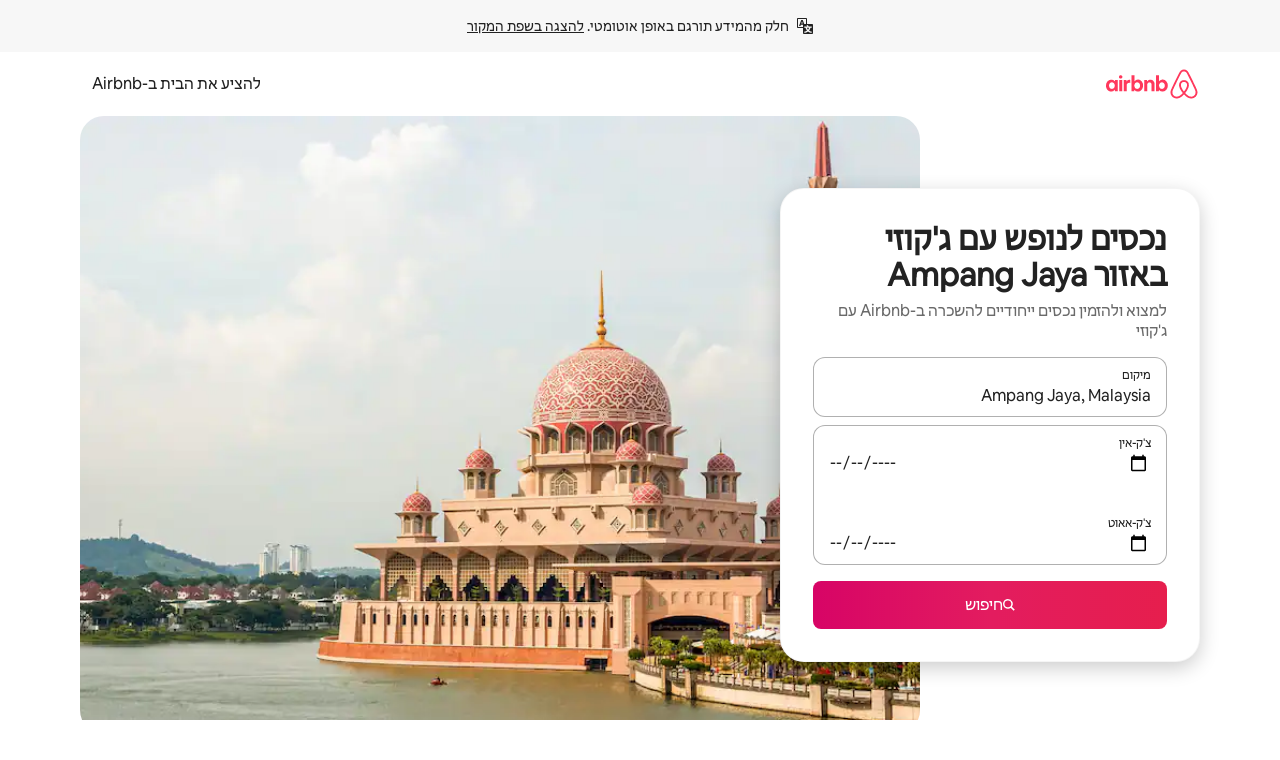

--- FILE ---
content_type: text/javascript
request_url: https://a0.muscache.com/airbnb/static/packages/web/he/frontend/airmetro/browser/asyncRequire.63d9e14c8d.js
body_size: 60315
content:
__d(function(g,r,_i,a,m,_e,d){"use strict";let{getAirmetroPublicUrl:e}=r(d[0]);r(d[1])();let{CHINA_ASSET_HOST:t,DEFAULT_ASSET_HOST:n}=r(d[2]),o=r(d[3]).default,{isStyle:s}=r(d[4]);e();let l=Object.create(null),i=Object.create(null),c=Object.create(null),u=o("linaria-css")??{stylesheets:[],prefix:""},f=new Set(u.stylesheets.map(e=>`${u.prefix}${e}`));function h(e){if(!(e in c))throw ReferenceError(`Segment "${e}" is not registered`);return c[e]}let p=Object.create(null);function y(e){{var t;let n,o,l;if(p[e])return p[e];let i=[];s(e)?i.push(w(e)):i.push((t=e,n=document.createElement("script"),o=new Promise((e,o)=>{let s=n;if(!s)throw Error("Script was already unloaded");s.onload=e;let l=Error(`Failed to load script: ${t}`);s.onerror=()=>{o(l)},s.async=!0,s.crossOrigin="anonymous",s.src=x(t),document.documentElement.appendChild(s)}),l=()=>{if(!n)throw Error("Script was already unloaded");n.onload=null,n.onerror=null,n=null},o.then(l).catch(e=>{throw l(),e})));let c=Promise.all(i);return p[e]=c,c}}let E=new Set;function w(e,{deleteDuplicatedStyleTags:t=!1}={}){let n=e;if((e.startsWith("http")||e.startsWith("/"))&&(n=e),f.has(n))return Promise.resolve();let o=document.createElement("link");return new Promise((t,s)=>{let{styleSheets:l}=document;o.onloadcssdefined=e=>{let t=o.href,n=l.length;for(;n--;)if(l[n].href===t)return e();setTimeout(()=>{o.onloadcssdefined(e)})};let i=Error(`Failed to load stylesheet: ${e}`);o.onerror=()=>{s(i)},o.onload=()=>{o.setAttribute("media","all"),o.onloadcssdefined(t)},o.rel="stylesheet",o.type="text/css",o.crossOrigin="anonymous",o.href=n,o.setAttribute("media","print"),document.documentElement.appendChild(o)})}function x(e){return e.startsWith("http")||e.startsWith("/"),e}class $ extends Error{}function O(e,t,n){Object.entries(n).forEach(([n,o])=>{let s=o.map(o=>{if(void 0===t[o])throw ReferenceError(`Bad async module data, cannot locate index ${o} in the bundleRequestPaths array for segmentId=${n}`);return`${e}${t[o]}`});c[n]=s})}m.exports=function(e){if(!(e in l)){let t=!1;try{r(e),t=!0}catch{}try{!function(e,{cssOnly:t=!1}){if(!(e in l)){let n=Promise.all(h(e).filter(e=>!t||s(e)).map(e=>y(e)));l[e]=n}l[e]}(e,{cssOnly:t})}catch(n){let t=r(e);if(t)return Promise.resolve(t);throw new $(`Failed to async require ${e}`,n instanceof Error?{cause:n}:{})}}return e in i||(i[e]=l[e].catch(t=>{throw new $(`Failed to async require ${e}`,t instanceof Error?{cause:t}:{})}).then(()=>r(e))),i[e]},m.exports.getData=h,m.exports.setData=O,m.exports.addImportBundleNames=O,m.exports.load=y,m.exports.prefetch=function(e){if(!(e in c))throw ReferenceError(`Segment "${e}" is not registered`);c[e].filter(e=>!E.has(e)&&!p[e]).forEach(e=>{E.add(e);let t=document.createElement("link");t.rel="prefetch",t.crossOrigin="anonymous",t.href=x(e),t.as=s(e)?"style":"script",document.documentElement.appendChild(t)})},m.exports.loadStyles=w},"057569",["9ad496","44cd5c","4f7679","b2dff4","2f1cba"]);
__d(function(g,r,i,a,m,e,d){"use strict";function t(t){return t.split("?")[0].endsWith(".css")}Object.defineProperty(e,"__esModule",{value:!0}),e.isScript=function(n){return!t(n)},e.isStyle=t},"2f1cba",[]);
__d(function(g,r,i,a,m,e,d){"use strict";let t,l=r(d[0]).default||r(d[0]);m.exports=()=>t||(t=l("locale"))||"en"},"44cd5c",["b2dff4"]);
__d(function(g,r,i,a,m,e,d){"use strict";Object.defineProperty(e,"__esModule",{value:!0}),e.DEFAULT_ASSET_HOST=e.CHINA_ASSET_HOST=void 0,e.CHINA_ASSET_HOST="https://z1.muscache.cn",e.DEFAULT_ASSET_HOST="https://a0.muscache.com"},"4f7679",[]);
__d(function(g,r,i,a,m,e,d){"use strict";function t(){return"https://a0.muscache.com"}Object.defineProperty(e,"__esModule",{value:!0}),e.AIRMETRO_LOCALHOST=void 0,e.getAirmetroPublicUrl=t,e.getAirmetroRootPath=function(){return new URL(t(),"https://stub-host").pathname},e.getWebsocketUrl=function({hostname:t}){return String(new URL("/hot","wss://ws.metro.localhost.airbnb.com"))},e.AIRMETRO_LOCALHOST="//metro.localhost.airbnb.com"},"9ad496",[]);
__d(function(g,r,i,a,m,e,d){"use strict";Object.defineProperty(e,"__esModule",{value:!0}),e.default=function(n,o=!1){if(o||!Object.prototype.hasOwnProperty.call(t,n)){let o=window.document.getElementById(`data-${n}`);t[n]=o?.textContent?JSON.parse(o.textContent):null}return t[n]};let t={}},"b2dff4",[]);
__r("057569").setData("https://a0.muscache.com/airbnb/static/packages/web/", ["common/frontend/dls-icons/components/IcCompactMapsClothingStore16.d618fd7d2b.js","he/frontend/landing-pages-accessibility/components/sections/productFeature/FiltersContextSheetContents.5c69dd56c1.js","common/cd8a194df8.css","common/frontend/svg/components/highlights/IcSystemKominka32.ec839549c7.js","common/frontend/moment-more-formats/src/locale/nb.e05ae31236.js","common/8c72.1317f2c77a.js","common/frontend/dls-icons/components/IcSystemNoSurveillance32.8128018323.js","common/frontend/dls-icons/components/IcCompactWaterHot16.19ead60cbe.js","he/frontend/dls-current/components/modals/contextSheet/ContextSheet.c2d0f87c51.js","common/b77f94d728.css","common/frontend/dls-icons/components/IcSystemOutletCover32.c7f2f41991.js","common/frontend/dls-icons/components/IcSystemWaterBottle32.c8f9dda4aa.js","he/frontend/canvas-web-sections/sections/McpVerticalSearchMarqueeSection/McpVerticalSearchMarqueeSection.2c285ca389.js","common/9679.5d0eecd1da.js","common/8aaf.d3764583cc.js","he/5aa7.095858ce91.js","he/8506.d14de70bab.js","he/85e9.903e2163bb.js","common/4f98acaba9.css","common/26f621a679.css","common/34a2595f93.css","common/7fab793944.css","common/c13cc1aa7d.css","common/8ac44ea6d1.css","common/frontend/dls-icons/components/IcFeatureEye48.672e5bb06c.js","common/frontend/dls-icons/components/IcSystemHammer32.5173830395.js","common/frontend/dls-icons/components/IcSystemDoubleVanity32.806adb902f.js","common/frontend/dls-icons/components/IcCompactHistoricHome16.047e4767c6.js","common/frontend/dls-icons/components/IcCompactParkingStreet16.57356ef8ae.js","common/frontend/landing-pages-query/section-containers/quick-stats/QuickStatsSectionContainer.43e4634a9a.js","common/97bdfedaab.css","he/frontend/landing-pages-query/section-containers/services/FeaturedServicesSectionContainer.a350451087.js","common/b361.12f5e0e964.js","common/d5e8945bba.css","common/7f3d7d6b2a.css","common/frontend/dls-icons/components/IcCompactWardrobe16.c22cdfb4bb.js","common/frontend/dls-icons/components/IcSystemViewOcean32.5587a9df0e.js","common/frontend/dls-icons/components/IcSystemYaleKeypad32.4489abb1cf.js","he/frontend/user-challenges-contrib/containers/frictions/NewPhoneCodeInputContainer.b4bf93f1fa.js","common/dfe9.4a5fcd01f6.js","common/ac64.6c04ce7192.js","he/3308.03c59827a8.js","he/8336.f69d4a3a44.js","he/61d8.7027013863.js","common/39f8948c8e.css","common/64ad905c8c.css","common/6800ce0ce3.css","common/frontend/dls-legacy-16-icons/IconCommentPositive.becfde5b01.js","common/frontend/dls-icons/components/IcCompactCuisineFrench16.b384b2b100.js","common/frontend/dls-icons/components/IcSocialQqStaticColor32.5f5bf5074b.js","common/frontend/dls-icons/components/IcSystemRiad32.ef74e96d2b.js","common/frontend/dls-legacy-16-icons/IconSmokeDetector.4dc3fe5a0a.js","common/frontend/dls-icons/components/IcProgramSystemClean15Pt32.e841a26f74.js","common/frontend/dls-icons/components/IcSystemCuisineMexican32.ef05c2901d.js","he/frontend/friction-appeals-v2/components/ReviewAndSubmit/ReviewAndSubmit.2780e36439.js","common/c6a9.dfbac8bd90.js","he/2105.8a03bc3581.js","he/c569.4a15043be6.js","he/0dd5.5f63777f9f.js","he/4f9f.1cdd735b1e.js","common/c2292553f9.css","common/279214cd00.css","common/6544154386.css","common/4c9d9ed770.css","common/8edef52955.css","he/frontend/canvas-web-sections/sections/McpLoginSection/McpLoginSection.ac8d0e7ae4.js","common/bd60d19081.css","common/frontend/dls-icons/components/IcSystemPottery32.00af99dfa8.js","common/frontend/dls-icons/components/IcCompactTowerPisa16.fd9f6ea1f2.js","common/frontend/dls-icons/components/IcCompactPrivateBedroom16.2edd6afd30.js","common/frontend/dls-icons/components/IcCompactSuperhostAvatar16.2105fc4cad.js","common/frontend/dls-icons/components/IcCompactCuisineMoroccan16.367e623ea9.js","common/frontend/dls-icons/components/IcSystemAudioMicMute32.decd6ce007.js","common/frontend/dls-icons/components/IcSocialWechatMoments32.0264c37f7f.js","common/node_modules/adyen-web-v5/dist/adyen.4babe354cd.js","common/frontend/dls-icons/components/IcSocialFbMessengerStaticColor32.17126a3715.js","common/frontend/dls-icons/components/IcCompactCuisineThai16.6314424be5.js","common/frontend/dls-icons/components/IcSystemNoPool32.daf7b79ea8.js","common/frontend/dls-icons/components/IcSystemSustainableHome32.81cdb86f24.js","common/frontend/dls-icons/components/IcCompactNatureParkAlt16.26caccd772.js","common/frontend/dls-icons/components/IcCompactDiaper16.e27e09b8f8.js","common/frontend/dls-icons/components/IcCompactLakehouse16.a6e91502c4.js","common/frontend/hyperloop-browser/shims_post_modules.6052315266.js","common/frontend/dls-icons/components/IcCompactFutonJapanese16.6bb63703bc.js","common/frontend/dls-icons/components/IcSystemInstantPay32.d7b6ce7cc8.js","common/frontend/dls-icons/components/IcSystemMinsu32.581c6821a7.js","common/frontend/dls-legacy-16-icons/IconAirConditioning.f958447731.js","common/frontend/dls-legacy-16-icons/IconSoap.09779a66a3.js","common/frontend/dls-icons/components/IcSystemWebcam32.2ff6277d4b.js","common/frontend/moment-more-formats/src/locale/me.b1165aa316.js","common/frontend/dls-icons/components/IcCompactHostServiceProviders16.c4c796d57b.js","common/frontend/dls-icons/components/IcCompactTv16.06990a7c27.js","common/frontend/dls-icons/components/IcCompactGlobeOutline16.02b6449436.js","he/frontend/airlock-platform-current/utils/renderAirlock.bc6038caa7.js","common/e2da.c2c4778107.js","common/9a38.7b6c576a72.js","common/48f7.71fc351cd5.js","common/daa0.aa5d6bc93e.js","common/6aa5abda21.css","common/282f242c9d.css","common/1879e20127.css","common/frontend/dls-icons/components/IcSystemMapsTrainStation32.2c64ee737b.js","common/frontend/dls-icons/components/IcProgramHostCouncilStaticColor32.538885efd5.js","common/frontend/dls-icons/components/IcCompactStop16.cf46ae1170.js","common/frontend/dls-legacy-16-icons/IconLockAlt.c82a9fcf3d.js","common/frontend/landing-pages-query/section-containers/header/HeaderSectionContainer.a9bd5b8794.js","common/c347.3e2c622c99.js","he/39cd.7fcaa27f25.js","common/a66e862301.css","common/ad60055771.css","common/frontend/dls-icons/components/IcCompactSeatingAreaChair16.6bb8e43d50.js","common/frontend/dls-icons/components/IcSystemCalendarUnmarkedStroked.5ba63ce2e1.js","common/frontend/dls-icons/components/IcCompactAlertCheck16.ea0b6bae14.js","common/frontend/dls-icons/components/IcSystemSort32.be2e1ef797.js","common/frontend/dls-icons/components/IcCompactMapsCasino16.1b1be8638d.js","he/frontend/user-challenges-contrib/containers/frictions/PhoneVerificationWithNumberPhoneInputContainer.70226804e2.js","he/0213.ae2c39ac78.js","common/c34f.12c9b9335b.js","common/2ad4f5bc8a.css","common/fb364add2a.css","he/frontend/privacy-hub/containers/PrivacyHubPage.6698ce0143.js","common/e18a.e9e13a26ba.js","common/0c01.1dd2e29cab.js","common/0a2f.411bade0ca.js","he/7c10.9fcd38ce53.js","he/925c.4c1576238d.js","common/fd12.5e605477e4.js","common/207d5f8150.css","common/412d3a7a1f.css","common/7c7da52f7a.css","common/ec7ea10f9a.css","common/frontend/photo-viewer/components/Video.25b194b57f.js","he/ea88.24992507ae.js","common/2b4fa52654.css","common/f7ebbe68df.css","common/frontend/dls-icons/components/IcSystemEndCall32.52b27afad3.js","common/frontend/dls-icons/components/IcSystemAutoFlash32.2b9f4aa52b.js","common/frontend/dls-icons/components/IcCompactGiftcard16.581fc800eb.js","common/frontend/dls-icons/components/IcFeatureGraphDown48.8c257c5d26.js","common/frontend/dls-icons/components/IcSystemMessageTemplate32.a449b3cfda.js","common/frontend/moment-more-formats/src/locale/fi.4485d52079.js","he/frontend/user-challenges-contrib/containers/frictions/contact_kba/ContactKbaPaymentSelectContainer.c7803ede14.js","he/d9d6.0d372815ad.js","common/frontend/dls-icons/components/IcSystemMapsAirport32.0ddeb103e9.js","common/frontend/dls-icons/components/IcSystemSharedHome32.1aa25aa6d8.js","common/frontend/dls-legacy-16-icons/IconCenteredIndicatorQuickResponses.0f6c6d35f1.js","common/frontend/landing-pages-beta-program/routes/NdaPageRoute/NdaPageQuery-document.niobe.fa25ba2fe0.js","common/frontend/dls-icons/components/IcSystemStairs32.4151c5ed91.js","common/frontend/dls-icons/components/IcSystemFirstAidKit32.e3c211ac65.js","common/frontend/dls-icons/components/IcSystemListingsStroked.1bcde47761.js","common/frontend/dls-icons/components/IcSystemBelo32.53e631e007.js","common/frontend/dls-icons/components/IcSystemHostPerformanceStroked.2dde3df175.js","common/frontend/dls-icons/components/IcSystemHostReservations32.142daae1ce.js","common/frontend/dls-icons/components/IcSystemCat32.8dc3802a2b.js","he/frontend/landing-pages-cohosting-ui/containers/TextHeroSectionContainer.5349026236.js","common/e4ef.466d64fb67.js","common/a629b91ca3.css","common/fe460e244c.css","common/frontend/dls-icons/components/IcCompactSofa16.df340de6a7.js","common/frontend/dls-legacy-16-icons/IconHairDryer.3c6186b92b.js","common/frontend/canvas-web-sections/sections/McpMediaSection/McpMediaSection.047888f9e1.js","he/7017.011c7c62cc.js","he/c5a8.7d41c982c5.js","common/4d0c.c0ceb2a49e.js","he/2140.243bcd7e8b.js","he/1420.912db66651.js","common/e6ceccc6cc.css","common/6c4306a879.css","common/fba0eddf0f.css","common/b36545c345.css","common/3663d0905c.css","common/frontend/google-recaptcha/utils/maybeGetRecaptcha.e602724f3c.js","common/frontend/listing-card/components/parts/PassportCard/SmallContextSheet.c633cf283a.js","common/39e377fcaa.css","common/frontend/dls-icons/components/IcSystemHostHelp32.446b31d830.js","common/frontend/dls-icons/components/IcCompactPortableWifi16.90ae877d0d.js","common/frontend/dls-icons/components/IcCompactAlertBell16.67c084f1cd.js","common/frontend/privacy-hub/containers/PrivacyHubPage.prepare.ee31d8db84.js","common/frontend/dls-icons/components/IcCompactToiletUpright16.6fb5d74a6d.js","common/frontend/landing-pages-beta-program/routes/PublicGuestOptInRoute/PublicGuestOptInRoute.prepare.33cf6a22b3.js","common/frontend/dls-icons/components/IcSocialSpotifyStaticColor32.48fd6d8f70.js","common/frontend/dls-icons/components/IcCompactHostAssign16.01d6856a0b.js","common/frontend/seo-loop/routeHandler.9a8337f848.js","common/b7d9.551822d9e2.js","common/frontend/seo-loop/apps/seo-loop-util-app/initializer.b5e80bee30.js","common/57a4.c9d02cdb26.js","common/217f.9224ff4b74.js","common/2148.7d59eb38df.js","common/node_modules/@builder.io/partytown/index.51c754d7a5.js","common/frontend/do-conversions/index.f26ce10e96.js","common/frontend/localpost/configureAPI.761dfdc4bc.js","common/frontend/airlock-ui/components/AirlockModal/index.62fa1b723b.js","common/01267490ca.css","he/frontend/airlock-platform/utils/triggerAirlock/index.f289525119.js","he/3f29.0514106a63.js","he/a71f.2642b99f98.js","common/b1135fb555.css","common/48c04b0a1c.css","he/frontend/friction-v2-webview-test-friction/components/V2WebviewTestFrictionFriction.a5b56b382f.js","common/ce2bea4b9e.css","he/frontend/friction-2fa-totp/components/PhoneVerificationVia2FATOTPFriction.d41f9884ad.js","common/7977153d5f.css","he/frontend/friction-three-d-secure-verification/components/ThreeDSecureVerificationFriction.715b5245bb.js","common/6111301a08.css","he/frontend/friction-three-d-secure-verification-2/components/ThreeDSecureVerification2Friction.69ab911211.js","common/68cc332749.css","he/frontend/friction-coworker-email/index.630017a6c1.js","common/a068ccc516.css","common/frontend/airlock-flow-views/components/RenderlessOutroView.5b48a64ff1.js","common/frontend/phone-number-masking/components/QuickReplyPhoneMaskingFriction/QuickReplyPhoneMaskingFriction.563d0ce77a.js","common/2d6d.f974e879a1.js","common/5ae1.c8f3514d76.js","he/3d16.584158dff5.js","he/c99c.1f3f2f17af.js","common/a9a579c220.css","common/1d7582d1e3.css","common/040b9e99e1.css","common/abdfbf3486.css","he/frontend/friction-push-notification/index.aa46ead553.js","common/0ee89de3ba.css","he/frontend/friction-platform-test/components/PlatformTestFriction.5444d2d42d.js","common/8d4772d481.css","he/frontend/friction-plaid-credit-card-verification/index.123b181816.js","common/c591be9c07.css","he/frontend/phone-number-masking/components/PostBookingTakeOffPlatformWarningFriction/PostBookingTakeOffPlatformWarningFriction.0a27575bde.js","he/4e4b.e35bfa1587.js","common/1b77296f30.css","common/b1faf1eb1b.css","he/frontend/phone-number-masking/components/PhoneMaskingFriction/PhoneMaskingNuxForNumberReplacementFriction.f84326f167.js","common/0420e35849.css","he/frontend/friction-phone-text/components/PhoneVerificationViaTextFriction.12fa7bcdeb.js","common/e9c69d3fb4.css","he/frontend/friction-phone-verification-via-otp/components/PhoneVerificationViaWhatsappFriction/index.c937b1a31b.js","common/267f72ee0f.css","he/frontend/friction-phone-call/components/PhoneVerificationViaCallFriction.5b433da8fa.js","he/frontend/friction-paypal-verification/index.ac6d8b407d.js","common/869040e165.css","he/frontend/friction-payment-authentication-three-d-secure/components/PaymentAuthenticationThreeDSecureFriction.266288a717.js","common/8fbf275829.css","he/frontend/friction-passkey-verification/index.533e1f9d93.js","common/99d3.559fe4a9b7.js","he/26e0.e9b34c2839.js","common/7e9b7999c5.css","common/8c66072cec.css","he/frontend/friction-passkey-registration/index.7c8c6ac1ae.js","common/af19ce4fdf.css","he/frontend/account-fov/components/IdentityVerificationFriction.14292c8afe.js","he/06c6.ec89359c9c.js","common/69da.d57558f5af.js","common/380d.45f2294481.js","he/5452.171b0ba15d.js","he/9343.1b364b825b.js","common/f111ef8d05.css","common/57c87b9052.css","common/51a2c45d26.css","common/86d3eb92ef.css","he/frontend/airlock-flow-views/components/GenericViewSelection/index.b4d8ca755c.js","common/37011638bf.css","common/frontend/friction-generic-redirect/components/GenericRedirectFriction.25dc866aab.js","he/frontend/friction-account-verification-via-two-way-sms-for-payment/index.1f84989a08.js","common/1c1ca69faa.css","he/frontend/friction-account-verification-via-two-way-sms/components/AccountVerificationViaTwoWaySmsForAOVFriction/index.754fbff8dc.js","common/08e1ffc067.css","he/frontend/friction-email-code/components/EmailCodeVerificationFriction.742d0b196b.js","common/5beb458301.css","he/frontend/airlock-sdui/index.9a231b5dde.js","common/e21c.119005e026.js","he/ed07.2fe66b1f22.js","common/fd47.e69b111875.js","common/0a75.8a92037723.js","he/e15e.c285ea5f76.js","common/67f342a53d.css","common/cf994bc49f.css","common/7c060839ad.css","common/50a86cd4b1.css","common/4136a68333.css","he/frontend/friction-china-captcha/index.64781a74cb.js","common/67b40251ba.css","he/frontend/friction-recaptchav2/components/RecaptchaV2Friction/index.6129f95132.js","common/8623201c66.css","he/frontend/friction-become-user-verification-via-two-way-sms/components/BecomeUserConsentViaTwoWaySms/index.a391f6afdb.js","common/34f1dd4aa6.css","he/frontend/friction-appeals/components/AppealsFriction.d2cd39a082.js","common/73f4.e6641b1619.js","he/b494.df42c0180a.js","common/e5b6a18625.css","common/a8b0a1268f.css","he/frontend/friction-payouts/index.924a7716ea.js","common/1c44f9d695.css","he/frontend/friction-auto-rejection-with-fallback/index.fa06a1af0d.js","common/5b74b90297.css","he/frontend/friction-auto-rejection/index.09815b2d1a.js","he/9c4b.31dae68ca3.js","common/3b5d8b5e0a.css","common/9a22aa1c3c.css","he/frontend/friction-arkose-bot-detection/components/ArkoseBotDetectionFriction/index.04294a9e03.js","common/af760e20dd.css","he/frontend/friction-appeals-v2/components/UploadFiles/UploadFiles.dc7b8397f9.js","common/d65f0387a3.css","he/frontend/friction-appeals-v2/components/Statement/Statement.ada057e75a.js","common/89c7b9600f.css","he/frontend/friction-appeals-v2/components/PrepareAppeal/PrepareAppeal.b958205d5c.js","he/9da0.351046b63f.js","common/9170b2928f.css","common/fbb99c49a4.css","he/frontend/friction-appeals-v2/components/Outro/Outro.9dd9b79c60.js","common/95d0511c15.css","he/frontend/friction-appeals-v2/components/Timeline/Timeline.abc9471d12.js","common/69ffe93f2c.css","he/frontend/friction-appeals-v2/components/Intro/Intro.ff961c4b1f.js","common/a8b6ac5f42.css","he/frontend/simple-footer/variants/base/FooterWithBottomSpacing.fc7e5904bc.js","he/8ccf.f58d6b55a4.js","common/59fe2c9b20.css","common/341ef3ec6f.css","he/frontend/locale-settings/containers/language/LanguageSelectorModalContainer.614785d075.js","he/1e0f.b64d2b1353.js","common/69b657adac.css","common/e04145b3fc.css","he/frontend/locale-settings/containers/currency/CurrencySelectorModalContainer.2590020cf7.js","he/9c9c.7ef274e90c.js","common/0644ecfb32.css","common/frontend/friction-appeals-v2/components/IdVerification/IdVerification.fbbeadd642.js","common/72cd9cac83.css","common/frontend/account-fov/utils/launchFovFlowModal.b2a650eb5e.js","common/frontend/account-fov/components/AccountFovModal/AccountFovModalContextSheet.f8d84c1e94.js","common/8f3e98b65e.css","he/frontend/account-fov/components/modal/HelpInfoModalContent.74c426f2db.js","common/frontend/friction-appeals-v2/components/BackgroundCheck/BackgroundCheck.bb29742f6a.js","common/2062ee1c3d.css","he/frontend/onboarding/components/actionTray/ActionTrayContainer.3a0efff959.js","common/3ef7.1b1787fef0.js","common/3428f3fb9b.css","he/frontend/navi/presenters/HostGlobalBanner/HostGlobalBanner.7b643c6fcb.js","common/798ec79bcb.css","he/frontend/navi/presenters/HostGlobalBanner/AggregateModalContent.9c2b853b3b.js","common/6ea8b943fa.css","common/frontend/navi/presenters/CanvasAnnouncement/CanvasAnnouncement.8951db39d8.js","common/33f8.92fafe00b2.js","common/1bdf.2e1f1f5c86.js","common/bafa8fdbb2.css","common/f579f4607c.css","common/8b5b269e09.css","common/frontend/media/components/video/utils/hls.6dba84a74f.js","common/node_modules/mux-embed/dist/mux.8af474ced9.js","common/frontend/canvas-channels-shared/components/Icon/IconServer.e40f7a9b44.js","common/aa76872419.css","common/frontend/dls-icons/components/IcCompactStopwatch16.84e716344b.js","common/frontend/dls-icons/components/IcSystemRunningShoe32.1dfedeaf61.js","common/frontend/dls-icons/components/IcSystemRunning32.5c05a8f305.js","common/frontend/dls-icons/components/IcSystemYoga32.73512028a7.js","common/frontend/dls-icons/components/IcSystemIconTicket32.2c4c6202d4.js","common/frontend/dls-icons/components/IcSystemBullseye32.ae9edf8109.js","common/frontend/dls-icons/components/IcFeatureFilters48.9a0e83bb73.js","common/frontend/dls-icons/components/IcSystemFuton32.c8cf4b1904.js","common/frontend/dls-icons/components/IcCompactHistory16.696e1eecb4.js","common/frontend/dls-icons/components/IcCompactHostHelpAlt16.5e01c27fd0.js","common/frontend/dls-icons/components/IcCompactSettingsGearAlt16.b421e3bccd.js","common/frontend/dls-icons/components/IcCompactHostNotificationsAlt16.049531b07f.js","common/frontend/dls-icons/components/IcCompactProfileAlt16.4bab66d0a7.js","common/frontend/dls-icons/components/IcCompactMessagesAlt16.1811ef1b31.js","common/frontend/dls-icons/components/IcCompactBeloAlt16.d2ff3a36ed.js","common/frontend/dls-icons/components/IcCompactHeartAlt16.d8701e03ef.js","common/frontend/dls-icons/components/IcSystemHotSprings32.8cc7857d90.js","common/frontend/dls-icons/components/IcSystemPrivateOnsen32.6638cce7b0.js","common/frontend/dls-icons/components/IcSystemFutonJapanese32.a2214ed218.js","common/frontend/dls-icons/components/IcSystemUmbrella32.d1afd537bb.js","common/frontend/dls-icons/components/IcSystemTour32.38183bbe4c.js","common/frontend/dls-icons/components/IcSystemMassageTable32.1a255dc2e4.js","common/frontend/dls-icons/components/IcSystemLocationStroked.4359db5b21.js","common/frontend/dls-icons/components/IcCompactPaperclip16.c0996b5900.js","common/frontend/dls-icons/components/IcSystemProfileStroked.f09a8120ec.js","common/frontend/dls-icons/components/IcSystemHeartStroked.536db5cbf9.js","common/frontend/dls-icons/components/IcSystemBeloStroked.18c37ecffa.js","common/frontend/dls-icons/components/IcSystemStarBright32.dbaf295632.js","common/frontend/dls-icons/components/IcSystemArrowSwitch32.9b99ef908b.js","common/frontend/dls-icons/components/IcSystemMessageRead32.0ea0811c67.js","common/frontend/dls-icons/components/IcSystemNanny32.70e30feb8d.js","common/frontend/dls-icons/components/IcSystemFrisbee32.e731d45765.js","common/frontend/dls-icons/components/IcSystemTaiChi32.f3a37a5284.js","common/frontend/dls-icons/components/IcSystemSumoWrestling32.b73c4b9143.js","common/frontend/dls-icons/components/IcSystemRugby32.57f815dbf4.js","common/frontend/dls-icons/components/IcSystemRowing32.ca4ecdbbda.js","common/frontend/dls-icons/components/IcSystemRollerSkates32.c1c0367218.js","common/frontend/dls-icons/components/IcSystemCowboyBoot32.193c4e3b1b.js","common/frontend/dls-icons/components/IcSystemPickleball32.f65db640df.js","common/frontend/dls-icons/components/IcSystemPadel32.3e66ac1aa9.js","common/frontend/dls-icons/components/IcSystemHelmet32.6aeae5c7ea.js","common/frontend/dls-icons/components/IcSystemLuge32.157d6bec53.js","common/frontend/dls-icons/components/IcSystemLacrosse32.da75d19069.js","common/frontend/dls-icons/components/IcSystemMartialArts32.acaf9ad767.js","common/frontend/dls-icons/components/IcSystemHorseshoe32.b3097bd905.js","common/frontend/dls-icons/components/IcSystemHandball32.0a9322625f.js","common/frontend/dls-icons/components/IcSystemGymnastics32.5559ec9a13.js","common/frontend/dls-icons/components/IcSystemIceSkates32.bf2a13f3f4.js","common/frontend/dls-icons/components/IcSystemFieldHockey32.634a07f2d6.js","common/frontend/dls-icons/components/IcSystemFencing32.2646425f7a.js","common/frontend/dls-icons/components/IcSystemDodgeball32.917e4d78ae.js","common/frontend/dls-icons/components/IcSystemDance32.f2bdbcebff.js","common/frontend/dls-icons/components/IcSystemCurling32.0f990dec0c.js","common/frontend/dls-icons/components/IcSystemCricket32.638a4b986e.js","common/frontend/dls-icons/components/IcSystemBoxingGlove32.b9337bbcb8.js","common/frontend/dls-icons/components/IcSystemBobsled32.b5426bf90f.js","common/frontend/dls-icons/components/IcSystemSpeedometer32.7f0c400f0e.js","common/frontend/dls-icons/components/IcSystemPuzzlePiece32.916371c67c.js","common/frontend/dls-icons/components/IcSystemMakeup32.6b779b1b75.js","common/frontend/dls-icons/components/IcSystemSportJersey32.2aff4cca5a.js","common/frontend/dls-icons/components/IcSystemKnittingYarn32.1a25e1da01.js","common/frontend/dls-icons/components/IcFeaturePaymentFailed48.bf33605092.js","common/frontend/dls-icons/components/IcFeatureCancelRemove48.35181e3e15.js","common/frontend/dls-icons/components/IcSystemMapsSubwayStation32.d328e40ede.js","common/frontend/dls-icons/components/IcSystemHanok32.5cdef26091.js","common/frontend/dls-icons/components/IcSystemMountainTop32.a56c201fc3.js","common/frontend/dls-icons/components/IcSystemHostPropertiesAll32.92f9f324f7.js","common/frontend/dls-icons/components/IcSystemBaseball32.fd54621420.js","common/frontend/dls-icons/components/IcSystemSkateboarding32.929ac7e179.js","common/frontend/dls-icons/components/IcSystemChess32.23f4dc715a.js","common/frontend/dls-icons/components/IcSystemAnime32.04ef0900ab.js","common/frontend/dls-icons/components/IcSystemBowling32.deacd73fec.js","common/frontend/dls-icons/components/IcSystemClimbingRope32.6a25c4b7fe.js","common/frontend/dls-icons/components/IcSystemIceHockey32.bf00081dce.js","common/frontend/dls-icons/components/IcSystemNavListings32.d65facd1fc.js","common/frontend/dls-icons/components/IcDoorcodeHouse32.1bfa85d5ff.js","common/frontend/dls-icons/components/IcDoorcodeLock32.e606974f10.js","common/frontend/dls-icons/components/IcDoorcodeCheck32.8f89d7e4a7.js","common/frontend/dls-icons/components/IcDoorcodeAugustLogo32.8505db1db6.js","common/frontend/dls-icons/components/IcDoorcodeYaleLogo32.f7a0ecaeb0.js","common/frontend/dls-icons/components/IcDoorcodeNine32.eeb0e477e0.js","common/frontend/dls-icons/components/IcDoorcodeEight32.6a323b339e.js","common/frontend/dls-icons/components/IcDoorcodeSeven32.e732bf700a.js","common/frontend/dls-icons/components/IcDoorcodeSix32.82122730c8.js","common/frontend/dls-icons/components/IcDoorcodeFive32.1c101a02b9.js","common/frontend/dls-icons/components/IcDoorcodeFour32.952629042b.js","common/frontend/dls-icons/components/IcDoorcodeThree32.3733ea5d6b.js","common/frontend/dls-icons/components/IcDoorcodeTwo32.b2df092803.js","common/frontend/dls-icons/components/IcDoorcodeOne32.808e85cc24.js","common/frontend/dls-icons/components/IcDoorcodeZero32.274c60bea5.js","common/frontend/dls-icons/components/IcSystemSchlageLogo24.3d19b284ad.js","common/frontend/dls-icons/components/IcSystemAugustLogo24.5e84d6337d.js","common/frontend/dls-icons/components/IcSystemYaleLogo24.85aa43de59.js","common/frontend/dls-icons/components/IcSystemNoSmartlock32.a5a6cac4dc.js","common/frontend/dls-icons/components/IcSystemSchlageSmartlock32.47f3761b71.js","common/frontend/dls-icons/components/IcSystemYaleSmartlock32.21d3f22c27.js","common/frontend/dls-icons/components/IcSystemAugustSmartlock32.b5e3aba724.js","common/frontend/dls-icons/components/IcSystemArcadeMachine32.027a5a1b35.js","common/frontend/dls-icons/components/IcSystemPrivateBedroom32.0f965eac90.js","common/frontend/dls-icons/components/IcSystemSocialInteraction32.c30862650b.js","common/frontend/dls-icons/components/IcSystemMagicWand32.dbf59ce3fe.js","common/frontend/dls-icons/components/IcSystemBriefcase32.110f264ca9.js","common/frontend/dls-icons/components/IcSystemMapsMusic32.b6db0895ed.js","common/frontend/dls-icons/components/IcSystemMapsSchoolUniversity32.d9008b4641.js","common/frontend/dls-icons/components/IcSystemNoLockOnDoor32.cab2ab834a.js","common/frontend/dls-icons/components/IcSystemHostListingResidential32.26ed87e55d.js","common/frontend/dls-icons/components/IcSystemProfile32.2c97965a9a.js","common/frontend/dls-icons/components/IcSystemToiletUpright32.fa40d2a8bb.js","common/frontend/dls-icons/components/IcSystemWrestling32.d8e3b6f8e6.js","common/frontend/dls-icons/components/IcSystemWhirlpool32.b49d105b47.js","common/frontend/dls-icons/components/IcSystemButler32.073dc49194.js","common/frontend/dls-icons/components/IcSystemPersonWalk32.fbee17c981.js","common/frontend/dls-icons/components/IcSystemMapsSupermarket32.3135f69335.js","common/frontend/dls-icons/components/IcSystemMapsStore32.96e86691cb.js","common/frontend/dls-icons/components/IcSystemMapsRestaurant32.a5ea15d688.js","common/frontend/dls-icons/components/IcSystemMapsDepartmentStore32.2afc5d34bc.js","common/frontend/dls-icons/components/IcSystemMapsArtGallery32.1e0935965c.js","common/frontend/dls-icons/components/IcSystemGlobeStand32.8721ea4739.js","common/frontend/dls-icons/components/IcSystemVesselSink32.bdcb1e6399.js","common/frontend/dls-icons/components/IcSystemYurt32.f45aec5a23.js","common/frontend/dls-icons/components/IcSystemWhiteGloveService32.14d2d4b76a.js","common/frontend/dls-icons/components/IcSystemWindowView32.05cc5a8715.js","common/frontend/dls-icons/components/IcSystemWindmill32.82bdcacf78.js","common/frontend/dls-icons/components/IcSystemUfo32.177e89787c.js","common/frontend/dls-icons/components/IcSystemTowerPisa32.01ddb32305.js","common/frontend/dls-icons/components/IcSystemTower32.6f77e7dce1.js","common/frontend/dls-icons/components/IcSystemHostTeamStroked.9b54bc5ef2.js","common/frontend/dls-icons/components/IcSystemTeaMug32.7f649f339e.js","common/frontend/dls-icons/components/IcSystemSurfboard32.3d37760ad7.js","common/frontend/dls-icons/components/IcSystemSkiIn32.257d374c69.js","common/frontend/dls-icons/components/IcSystemShippingContainer32.a908cd5419.js","common/frontend/dls-icons/components/IcSystemShepherdHut32.e94fd190d7.js","common/frontend/dls-icons/components/IcSystemRyokan32.5c4d6c97e5.js","common/frontend/dls-icons/components/IcSystemPalmTree32.f886b0e50f.js","common/frontend/dls-icons/components/IcSystemOffTheGrid32.8a3f2283f1.js","common/frontend/dls-icons/components/IcSystemMansion32.522cedae4b.js","common/frontend/dls-icons/components/IcSystemFlipId32.62f6bcbb1f.js","common/frontend/dls-icons/components/IcSystemLakehouse32.8db7c8e15f.js","common/frontend/dls-icons/components/IcSystemLake32.5d76e0b7d3.js","common/frontend/dls-icons/components/IcSystemHutStraw32.f66b134879.js","common/frontend/dls-icons/components/IcSystemHistoricHome32.2e0ab0e641.js","common/frontend/dls-icons/components/IcSystemGrapes32.d1119639e8.js","common/frontend/dls-icons/components/IcSystemFarm32.c35d39e469.js","common/frontend/dls-icons/components/IcSystemEarthHouse32.710f6ed9d1.js","common/frontend/dls-icons/components/IcSystemDomeHouse32.39b11940d5.js","common/frontend/dls-icons/components/IcSystemDammuso32.9370ebe1ef.js","common/frontend/dls-icons/components/IcSystemCycladicHouse32.897c1354c3.js","common/frontend/dls-icons/components/IcSystemCountryHome32.4d90210aa8.js","common/frontend/dls-icons/components/IcSystemChefsHat32.03eb165da7.js","common/frontend/dls-icons/components/IcSystemCastle32.f4b0a932a9.js","common/frontend/dls-icons/components/IcSystemCampground32.05ab0b6cff.js","common/frontend/dls-icons/components/IcSystemCamperTrailer32.03e1dfecf7.js","common/frontend/dls-icons/components/IcSystemCabin32.49051a44fa.js","common/frontend/dls-icons/components/IcSystemBeachfront32.6f1d94e868.js","common/frontend/dls-icons/components/IcSystemBarn32.ba52cde99a.js","common/frontend/dls-icons/components/IcSystemArtPalette32.c851a87ae1.js","common/frontend/dls-icons/components/IcSystemAFrameCabin32.b10b5649a5.js","common/frontend/dls-icons/components/IcCompactYurt16.edaafab32e.js","common/frontend/dls-icons/components/IcCompactWhiteGloveService16.be243c74fa.js","common/frontend/dls-icons/components/IcCompactWindowView16.c1ff645328.js","common/frontend/dls-icons/components/IcCompactWindmill16.ec9d8283cd.js","common/frontend/dls-icons/components/IcCompactUfo16.a5b790331f.js","common/frontend/dls-icons/components/IcCompactTreeHouse16.ada452f609.js","common/frontend/dls-icons/components/IcCompactTower16.6829311835.js","common/frontend/dls-icons/components/IcCompactTinyHouse16.68efd88a0e.js","common/frontend/dls-icons/components/IcCompactTeaMug16.133484028b.js","common/frontend/dls-icons/components/IcCompactSurfboard16.6cfa046b49.js","common/frontend/dls-icons/components/IcCompactSkiIn16.f1499cf018.js","common/frontend/dls-icons/components/IcCompactShippingContainer16.86103384ef.js","common/frontend/dls-icons/components/IcCompactShepherdHut16.fd4e363965.js","common/frontend/dls-icons/components/IcCompactSharedHome16.95cb7174e0.js","common/frontend/dls-icons/components/IcCompactRyokan16.82fe7ba1e8.js","common/frontend/dls-icons/components/IcCompactRiad16.9c89822e28.js","common/frontend/dls-icons/components/IcCompactPiano16.aa9932d669.js","common/frontend/dls-icons/components/IcCompactPalmTree16.f664dc8256.js","common/frontend/dls-icons/components/IcCompactOffTheGrid16.b063700816.js","common/frontend/dls-icons/components/IcCompactNaturePark16.5952b68e08.js","common/frontend/dls-icons/components/IcCompactMinsu16.5d25ab0091.js","common/frontend/dls-icons/components/IcCompactMapsResort16.9195c16e63.js","common/frontend/dls-icons/components/IcCompactMansion16.b5638a9c91.js","common/frontend/dls-icons/components/IcCompactLake16.590b5b04e4.js","common/frontend/dls-icons/components/IcCompactIsland16.de896199eb.js","common/frontend/dls-icons/components/IcCompactHutStraw16.e7af3023f0.js","common/frontend/dls-icons/components/IcCompactHouseboat16.6a3af78cd1.js","common/frontend/dls-icons/components/IcCompactGrapes16.00e6f919ef.js","common/frontend/dls-icons/components/IcCompactFarm16.8c85f69152.js","common/frontend/dls-icons/components/IcCompactEarthHouse16.94ec268221.js","common/frontend/dls-icons/components/IcCompactDomeHouse16.a4bafbcc12.js","common/frontend/dls-icons/components/IcCompactDesignerHouse16.33c78c65dc.js","common/frontend/dls-icons/components/IcCompactDesertCactus16.b76bcbed71.js","common/frontend/dls-icons/components/IcCompactDammuso16.6a72e4d62f.js","common/frontend/dls-icons/components/IcCompactCycladicHouse16.9cd889af72.js","common/frontend/dls-icons/components/IcCompactCountryHome16.3fbc674558.js","common/frontend/dls-icons/components/IcCompactChefsHat16.d20dc6a0fc.js","common/frontend/dls-icons/components/IcCompactCave16.71944157c0.js","common/frontend/dls-icons/components/IcCompactCastle16.dfab5d487f.js","common/frontend/dls-icons/components/IcCompactCasaParticular16.07251e312d.js","common/frontend/dls-icons/components/IcCompactCampground16.8836b4d03a.js","common/frontend/dls-icons/components/IcCompactCamperTrailer16.20aa530777.js","common/frontend/dls-icons/components/IcCompactCabin16.bbbe821705.js","common/frontend/dls-icons/components/IcCompactBoatSail16.614cc24b4b.js","common/frontend/dls-icons/components/IcCompactBeachfront16.15ff6be4f6.js","common/frontend/dls-icons/components/IcCompactBarn16.8c25eaff5b.js","common/frontend/dls-icons/components/IcCompactArtPalette16.56a6a6d6a3.js","common/frontend/dls-icons/components/IcCompactAFrameCabin16.248a761139.js","common/frontend/dls-icons/components/IcSystemRefrigeratorStainless32.0ff61973b4.js","common/frontend/dls-icons/components/IcSystemSmartlock32.ab358f4cef.js","common/frontend/dls-icons/components/IcSystemMaintenanceOnSite32.c34be7d2f1.js","common/frontend/dls-icons/components/IcSystem24HMaintenance32.7e9ae0f61b.js","common/frontend/dls-icons/components/IcSystemPackageService32.f14f89a6cb.js","common/frontend/dls-icons/components/IcSystemDogWash32.5ac659d1e7.js","common/frontend/dls-icons/components/IcSystemPetPlayArea32.9b36ff8abc.js","common/frontend/dls-icons/components/IcSystemLounge32.f7a02fc375.js","common/frontend/dls-icons/components/IcSystemRacquetball32.34f059fa3b.js","common/frontend/dls-icons/components/IcSystemBasketball32.847f5da98c.js","common/frontend/dls-icons/components/IcSystemStorageShelf32.f515ff5192.js","common/frontend/dls-icons/components/IcSystemSunDeck32.f4b3c8c376.js","common/frontend/dls-icons/components/IcSystemParkingReserved32.8c2d355e08.js","common/frontend/dls-icons/components/IcSystemGarage32.fa3b5c3f0b.js","common/frontend/dls-icons/components/IcSystemDesignerHouse32.8d9e277cb6.js","common/frontend/dls-icons/components/IcSystemQuotationMark40.7b0d15cff7.js","common/frontend/dls-icons/components/IcCompactQuotationMark40.94759caa68.js","common/frontend/dls-icons/components/IcSystemKids32.48d39b9ae5.js","common/frontend/dls-icons/components/IcSystemNoKids32.9a12523271.js","common/frontend/dls-icons/components/IcSystemNoChild32.9d1de9b49f.js","common/frontend/dls-icons/components/IcCompactSafetyCenter16.4d7ea8b1cb.js","common/frontend/dls-icons/components/IcCompactNoCamera16.f8ae44b4dc.js","common/frontend/dls-icons/components/IcSystemEmergencySupport32.8454b4b96a.js","common/frontend/dls-icons/components/IcSystemInstant32.f241b1a143.js","common/frontend/dls-icons/components/IcSystemAvVolume32.2f617f6d29.js","common/frontend/dls-icons/components/IcSystemMovie32.1b564df479.js","common/frontend/dls-icons/components/IcSystemVolleyball32.dd0d2297bd.js","common/frontend/dls-icons/components/IcSystemPlaySlide32.34f4d67d6a.js","common/frontend/dls-icons/components/IcSystemMonitor32.ec573c7898.js","common/frontend/dls-legacy-16-icons/IconSearchBold.6937dcfc92.js","common/frontend/dls-icons/components/IcFeatureCustomerSupport48.703b76b791.js","common/frontend/dls-icons/components/IcSystemMakeCall32.243b10f031.js","common/frontend/dls-icons/components/IcSystemDraftingTools32.22ba6fe530.js","common/frontend/dls-icons/components/IcSystemTrophy32.1123d61699.js","common/frontend/dls-icons/components/IcSystemWorkshop32.a46e4faccb.js","common/frontend/dls-icons/components/IcSystemWaterfall32.bf724b3e51.js","common/frontend/dls-icons/components/IcSystemTractor32.e321092e41.js","common/frontend/dls-icons/components/IcSystemNailPolish32.a39d1df2c4.js","common/frontend/dls-icons/components/IcSystemNaturePark32.b789625e6f.js","common/frontend/dls-icons/components/IcSystemMapsWater32.9fb86fedb2.js","common/frontend/dls-icons/components/IcSystemMapsThemePark32.bd001ffadc.js","common/frontend/dls-icons/components/IcSystemMapsLandmark32.4183754da4.js","common/frontend/dls-icons/components/IcSystemMapsGeneric32.a7631fca0f.js","common/frontend/dls-icons/components/IcSystemCity32.2b5da75a57.js","common/frontend/dls-icons/components/IcSystemCave32.6663e7cffb.js","common/frontend/dls-icons/components/IcSystemNoCamera32.4540f412f4.js","common/frontend/dls-icons/components/IcSystemCamera32.ed41ad3c4a.js","common/frontend/dls-icons/components/IcFeatureVetted48.b43995def8.js","common/frontend/dls-icons/components/IcSystemLanguage32.3de14eba5c.js","common/frontend/dls-icons/components/IcCompactLanguage16.9b3fbcd26b.js","common/frontend/dls-icons/components/IcSystemUploadStroked.b53d426f2f.js","common/frontend/dls-icons/components/IcSystemDesertCactus32.cb5283e8e1.js","common/frontend/dls-icons/components/IcCompactNoTranslation16.9a326daa22.js","common/frontend/dls-icons/components/IcSystemNoTranslation32.a4f97a0c9e.js","common/frontend/dls-icons/components/IcFeatureHandWave48.98babd1d82.js","common/frontend/dls-icons/components/IcCompactSuperhost16.3635c84cb2.js","common/frontend/dls-icons/components/IcCompactBelo16.a301be0a93.js","common/frontend/dls-icons/components/IcSystemValidReservation32.e83f7a0cfa.js","common/frontend/dls-icons/components/IcCompactValidReservation16.5aa7e36daa.js","common/frontend/dls-icons/components/IcCompactEmailAdd16.cfb88d1abf.js","common/frontend/dls-icons/components/IcSystemBellStroked.8c01a9ac46.js","common/frontend/dls-icons/components/IcSystemHandWave32.0907853308.js","common/frontend/dls-icons/components/IcCompactCurrencyAlt16.24f083b49f.js","common/frontend/dls-icons/components/IcCompactNoSmartPricing16.252deb2397.js","common/frontend/dls-icons/components/IcCompactSparkle16.191be364fe.js","common/frontend/dls-icons/components/IcSystemPersonWave32.8744518fca.js","common/frontend/dls-icons/components/IcCompactPersonWave16.d7368dfed9.js","common/frontend/dls-icons/components/IcCompactPersonLarge16.e51a0471bd.js","common/frontend/dls-icons/components/IcSystemSearch32.bdb78b2669.js","common/frontend/dls-icons/components/IcFeatureGraphUpAlt48.efccfe7298.js","common/frontend/dls-icons/components/IcFeatureGraphUp48.18d268b8ec.js","common/frontend/dls-icons/components/IcFeatureCancel48.90c310e1c8.js","common/frontend/dls-icons/components/IcFeatureCalendar48.35f6fc8570.js","common/frontend/dls-icons/components/IcFeaturePiggyBank48.d9842adc71.js","common/frontend/dls-icons/components/IcFeaturePromotions48.e9f21dacae.js","common/frontend/dls-icons/components/IcFeatureLink48.5f901c4e8d.js","common/frontend/dls-icons/components/IcFeatureVerifiedListing48.46c73cb2ee.js","common/frontend/dls-icons/components/IcFeaturePaymentScheduled48.f81e186846.js","common/frontend/dls-icons/components/IcFeaturePaymentPending48.1834360574.js","common/frontend/dls-icons/components/IcCcWesternUnionSquareStaticColor32.93252a99bb.js","common/frontend/dls-icons/components/IcCcPayoneerSquareStaticColor32.60c85c643e.js","common/frontend/dls-icons/components/IcCcPaypalSquareStaticColor32.34f65468d7.js","common/frontend/dls-icons/components/IcFeatureNotification48.5e8d448f22.js","common/frontend/dls-icons/components/IcFeatureCurrency48.a7cd3d72bd.js","common/frontend/dls-icons/components/IcFeatureTag48.8330f1531d.js","common/frontend/dls-icons/components/IcFeatureDiamond48.a3349cc822.js","common/frontend/dls-icons/components/IcFeatureAlarm48.94714157db.js","common/frontend/dls-icons/components/IcSystemMapsCarRental32.85a2d18878.js","common/frontend/dls-icons/components/IcSystemDiaper32.50a90beaca.js","common/frontend/dls-icons/components/IcSystemBabyMonitor32.e5c9d30b93.js","common/frontend/dls-icons/components/IcSystemFireplaceGuard32.d887c589ff.js","common/frontend/dls-icons/components/IcSystemWindowGuard32.7b1fc58599.js","common/frontend/dls-icons/components/IcSystemBabyGate32.c8e7378fe9.js","common/frontend/dls-icons/components/IcSystemCornerGuard32.8c5cc736ba.js","common/frontend/dls-icons/components/IcSystemVideoGame32.71be55b44e.js","common/frontend/dls-legacy-16-icons/IconSuperhostBadgeHof.3db53a9935.js","common/frontend/dls-icons/components/IcSystemNoDetectorSmoke32.3c5716ebb4.js","common/frontend/dls-icons/components/IcSystemNoShampoo32.bece3899de.js","common/frontend/dls-icons/components/IcSystemNoPrivateEntrance32.6926c847f3.js","common/frontend/dls-icons/components/IcSystemNoHeater32.05995e3258.js","common/frontend/dls-icons/components/IcSystemNoEssentials32.147cdd2ef3.js","common/frontend/dls-icons/components/IcSystemNoDetectorCo232.3b998eaf80.js","common/frontend/dls-icons/components/IcSystemHostOwners32.38fd755a7e.js","common/frontend/dls-icons/components/IcSystemChildUtensils32.d123de60c6.js","common/frontend/dls-icons/components/IcSystemWaterKettle32.c86be45986.js","common/frontend/dls-icons/components/IcSystemWardrobe32.378ba6e0b6.js","common/frontend/dls-icons/components/IcSystemToiletBidet32.9d4aef5007.js","common/frontend/dls-icons/components/IcSystemToaster32.a7dc2e45cd.js","common/frontend/dls-icons/components/IcSystemSoap32.e39ec0fe75.js","common/frontend/dls-icons/components/IcSystemSki32.62515fb503.js","common/frontend/dls-icons/components/IcSystemSauna32.050509b5fb.js","common/frontend/dls-icons/components/IcSystemPoolTable32.f8ec8df124.js","common/frontend/dls-icons/components/IcSystemPingPong32.6ee3c1ffca.js","common/frontend/dls-icons/components/IcSystemPillow32.1e4914e916.js","common/frontend/dls-icons/components/IcSystemPiano32.de0c0021e8.js","common/frontend/dls-icons/components/IcSystemMosquitoNet32.1cbb591293.js","common/frontend/dls-icons/components/IcSystemMapsBookstoreLibrary32.bcb299d9e4.js","common/frontend/dls-icons/components/IcSystemMapsBar32.cfd06c2d59.js","common/frontend/dls-icons/components/IcSystemKayak32.c82ad449bf.js","common/frontend/dls-icons/components/IcSystemFirepit32.f3c72e2dc4.js","common/frontend/dls-icons/components/IcSystemFanPortable32.3f64424c5a.js","common/frontend/dls-icons/components/IcSystemFanCeiling32.72b977fe77.js","common/frontend/dls-icons/components/IcSystemEvCharger32.3254a2058f.js","common/frontend/dls-icons/components/IcSystemDiningTable32.116e85bcbb.js","common/frontend/dls-icons/components/IcSystemBoardGames32.0b2f23b40c.js","common/frontend/dls-icons/components/IcSystemBlender32.0a5cbbaea0.js","common/frontend/dls-icons/components/IcSystemBakingSheet32.da3f7c1f3c.js","common/frontend/dls-icons/components/IcSystemBabyBath32.cb0539b1a2.js","common/frontend/dls-icons/components/IcSystemFire32.6296d2af87.js","common/frontend/dls-icons/components/IcSystemCasaParticular32.ff19cbd075.js","common/frontend/dls-icons/components/IcSystemSparkle32.f5cdbd05f8.js","common/frontend/dls-icons/components/IcSystemShower32.4c350858b0.js","common/frontend/dls-icons/components/IcSystemTreeHouse32.6724e0bc6f.js","common/frontend/dls-icons/components/IcSystemTipi32.0f9528f2c9.js","common/frontend/dls-icons/components/IcSystemBoatSail32.771050c9a8.js","common/frontend/dls-icons/components/IcSystemBoatShip32.13e782e407.js","common/frontend/dls-icons/components/IcSystemHouseboat32.c8788b7539.js","common/frontend/dls-icons/components/IcSystemAlarmClock32.126738d005.js","common/frontend/dls-icons/components/IcSystemRareFind32.c84c2ace7c.js","common/frontend/dls-icons/components/IcSystemIsland32.0974949ba2.js","common/frontend/dls-icons/components/IcSystemTropicalLeaf32.f6af30f645.js","common/frontend/dls-icons/components/IcSystemMapsBusStation32.0f23a56ac1.js","common/frontend/dls-icons/components/IcSystemMapsTheatre32.c69b948cea.js","common/frontend/dls-icons/components/IcSystemMapsPark32.2a182a2add.js","common/frontend/dls-icons/components/IcSystemMapsMuseum32.4be419d55a.js","common/frontend/dls-icons/components/IcSystemTinyHouse32.f06d579e76.js","common/frontend/dls-icons/components/IcSystemLighthouse32.bcdea57ad9.js","common/frontend/dls-icons/components/IcSystemPicture32.3646384089.js","common/frontend/dls-icons/components/IcSystemCopylink32.41953e7fff.js","common/frontend/dls-icons/components/IcSystemAddStroked.e045077951.js","common/frontend/dls-icons/components/IcSystemAddCircle32.0bf235178d.js","common/frontend/svg/components/trust/icons/IconShield.a2b26fb86e.js","common/frontend/dls-icons/components/IcSystemTrustshield32.5bc5bee46a.js","common/frontend/dls-icons/components/IcCompactArrowCircleUp16.ed534840b3.js","common/frontend/dls-icons/components/IcCompactArrowCircleForward16.3d31e47f5d.js","common/frontend/dls-icons/components/IcCompactArrowCircleDown16.90eb2b3dc4.js","common/frontend/dls-icons/components/IcCompactArrowCircleBack16.b4afa91873.js","common/frontend/dls-legacy-16-icons/IconVisa.4c0a94b0c1.js","common/frontend/dls-legacy-16-icons/IconUnionPay.f8497a8334.js","common/frontend/dls-legacy-16-icons/IconSofort.711285a997.js","common/frontend/dls-legacy-16-icons/IconPostePay.e4f1580e73.js","common/frontend/dls-legacy-16-icons/IconPaytm.242d5a1114.js","common/frontend/dls-legacy-16-icons/IconPayPal.4db1f35269.js","common/frontend/dls-legacy-16-icons/IconMasterCard.f94394bbfd.js","common/frontend/dls-legacy-16-icons/IconJcb.af27324fe1.js","common/frontend/dls-legacy-16-icons/IconIdeal.7fc1a7aac0.js","common/frontend/dls-legacy-16-icons/IconGooglePay.887532f80e.js","common/frontend/dls-legacy-16-icons/IconDiscover.8f45b8c53f.js","common/frontend/dls-legacy-16-icons/IconCreditCard.0447097b43.js","common/frontend/dls-legacy-16-icons/IconApplePay.5389122a0b.js","common/frontend/dls-legacy-16-icons/IconAmex.50b282b632.js","common/frontend/dls-legacy-16-icons/IconAddCard.2a8f57307f.js","common/frontend/dls-icons/components/IcCompactApron16.01b47c4cde.js","common/frontend/dls-icons/components/IcCompactFillReservations16.c6819eecbc.js","common/frontend/dls-icons/components/IcCompactHostMarketing16.3675cbf4dc.js","common/frontend/dls-icons/components/IcCompactHostGenerate16.2f4b21d651.js","common/frontend/dls-legacy-16-icons/IconIndicatorNightlyPrices.975ee254d3.js","common/frontend/dls-legacy-16-icons/IconTeam.3e65c5141a.js","common/frontend/dls-legacy-16-icons/IconSwitch.13bda59099.js","common/frontend/dls-legacy-16-icons/IconSideNavStats.cad282b241.js","common/frontend/dls-legacy-16-icons/IconSideNavList.a917ff329a.js","common/frontend/dls-legacy-16-icons/IconSideNavHostHome.80d32c7909.js","common/frontend/dls-legacy-16-icons/IconSideNavCalendar.11515f31b8.js","common/frontend/dls-legacy-16-icons/IconSideDrawerProfile.84e0dfa17b.js","common/frontend/dls-legacy-16-icons/IconSideDrawerHelp.a6608e4b7d.js","common/frontend/dls-legacy-16-icons/IconSideDrawerInbox.ca4e6462e4.js","common/frontend/dls-legacy-16-icons/IconProfile.fc1c4de4e1.js","common/frontend/dls-legacy-16-icons/IconLys.d9bd2d47f5.js","common/frontend/dls-legacy-16-icons/IconListUl.409cd96ae4.js","common/frontend/dls-legacy-16-icons/IconGlobe.75c346dcde.js","common/frontend/dls-legacy-16-icons/IconHouse.7f79867475.js","common/frontend/dls-icons/components/IcFeatureSelfCheckin48.c066ebe68a.js","common/frontend/dls-icons/components/IcFeatureStar48.1f22da946f.js","common/frontend/dls-icons/components/IcSystemChevronUpStroked.955d435e1d.js","common/frontend/dls-legacy-16-icons/IconAirmojiTripsSightseeing.79fb29e97c.js","common/frontend/dls-legacy-16-icons/IconAirmojiCoreTravelStories.bb7a9c4aaf.js","common/frontend/dls-icons/components/IcProgramOrgStaticColor32.2329e89dfc.js","common/frontend/dls-legacy-16-icons/IconAirmojiCoreMapPin.87b7e99616.js","common/frontend/dls-icons/components/IcFeatureEventBlocked48.31f62246ac.js","common/frontend/dls-icons/components/IcFeatureShield48.1a7591c6d5.js","common/frontend/dls-icons/components/IcFeatureRefund48.afbe5a1850.js","common/frontend/dls-icons/components/IcFeatureSuitcase48.9abc2f9ff8.js","common/frontend/dls-icons/components/IcFeatureHospitality48.9b1d3583a8.js","common/frontend/dls-icons/components/IcFeatureGuidebook48.792f5f6165.js","common/frontend/dls-icons/components/IcFeatureClock48.ef28c09d82.js","common/frontend/dls-icons/components/IcFeatureChatSupport48.c8e6d62de0.js","common/frontend/dls-icons/components/IcFeatureBubble48.bf0fb990a8.js","common/frontend/dls-icons/components/IcFeatureLightbulb48.e109491d18.js","common/frontend/dls-icons/components/IcFeaturePeopleAreLooking48.0df4be5475.js","common/frontend/dls-icons/components/IcFeatureTrophy48.a59599c21d.js","common/frontend/dls-icons/components/IcFeatureTravelBelo48.83a339b357.js","common/frontend/dls-icons/components/IcFeatureTeam48.f76c2c4e57.js","common/frontend/dls-icons/components/IcFeatureLogoFolder48.ed65308aca.js","common/frontend/dls-icons/components/IcFeatureHostGuarantee48.14e9d07cfd.js","common/frontend/dls-icons/components/IcFeatureFolder48.dc214a758d.js","common/frontend/dls-icons/components/IcFeatureFlag48.365d3c6a26.js","common/frontend/dls-icons/components/IcFeatureWebinars48.3ebe0d15a7.js","common/frontend/dls-icons/components/IcFeaturePin48.29e2ff1acd.js","common/frontend/dls-icons/components/IcFeatureHandshake48.2bed46fa41.js","common/frontend/dls-icons/components/IcFeatureExperiences48.5dbd535644.js","common/frontend/dls-icons/components/IcFeatureCompany48.80470c5fa6.js","common/frontend/dls-icons/components/IcFeatureClipboard48.7ddf3aafa3.js","common/frontend/dls-icons/components/IcSystemFoodSnack32.afa9aad996.js","common/frontend/dls-icons/components/IcFeatureEventScheduled48.87823723cf.js","common/frontend/dls-icons/components/IcSystemTvPlay32.073b924cc3.js","common/frontend/dls-legacy-16-icons/IconIndicatorAmenities.992aa2055d.js","common/frontend/dls-legacy-16-icons/IconIndicatorHostGuarantee.467b47dfb7.js","common/frontend/dls-legacy-16-icons/IconIndicatorWarning.64d59041ab.js","common/frontend/dls-legacy-16-icons/IconIndicatorEye.7df6657f4e.js","common/frontend/dls-legacy-16-icons/IconCenteredIndicatorSparklingClean.ee5c54ad6c.js","common/frontend/dls-legacy-16-icons/IconCenteredIndicatorStylishSpace.1cb54d4d69.js","common/frontend/dls-legacy-16-icons/IconCenteredIndicatorOutstandingHospitality.60a39ae0b6.js","common/frontend/dls-legacy-16-icons/IconCenteredIndicatorAmazingAmenities.8bc5ccb673.js","common/frontend/dls-legacy-16-icons/IconIndicatorRare.41d18a8336.js","common/frontend/dls-legacy-16-icons/IconIndicatorLocation.242582603a.js","common/frontend/dls-legacy-16-icons/IconIndicatorKeys.61c8ac4af7.js","common/frontend/dls-legacy-16-icons/IconIndicatorGuestSafetyBadge.fec9366f34.js","common/frontend/dls-legacy-16-icons/IconIndicatorClock.79f72b1546.js","common/frontend/dls-legacy-16-icons/IconIndicatorClean.d30b5ceeda.js","common/frontend/dls-legacy-16-icons/IconTranslation.efe7de1ac8.js","common/frontend/dls-legacy-16-icons/IconWaterBed.2294a7b562.js","common/frontend/dls-legacy-16-icons/IconToddlerBed.d8d5f239d2.js","common/frontend/dls-legacy-16-icons/IconSofaBed.48ddb89872.js","common/frontend/dls-legacy-16-icons/IconSingleBed.b3faf28e29.js","common/frontend/dls-legacy-16-icons/IconPacknplay.56f9a154ba.js","common/frontend/dls-legacy-16-icons/IconHammock.abd3ff4eac.js","common/frontend/dls-legacy-16-icons/IconFloorMattress.e653d65d4c.js","common/frontend/dls-legacy-16-icons/IconCrib.d097f50d33.js","common/frontend/dls-legacy-16-icons/IconCouchAlt.f717057c1e.js","common/frontend/dls-legacy-16-icons/IconCouch.33689d6327.js","common/frontend/dls-legacy-16-icons/IconBunkBed.43e477d3bd.js","common/frontend/dls-legacy-16-icons/IconBed.09b770e364.js","common/frontend/dls-legacy-16-icons/IconAirMattress.d3a500390a.js","common/frontend/dls-legacy-16-icons/IconWindowLocks.f2a87ef1e1.js","common/frontend/dls-legacy-16-icons/IconWifi.eb3b9ab00f.js","common/frontend/dls-legacy-16-icons/IconWasher.9a99d8fe78.js","common/frontend/dls-legacy-16-icons/IconTv.5c9bd0dbac.js","common/frontend/dls-legacy-16-icons/IconClock.3817284f8a.js","common/frontend/dls-legacy-16-icons/IconTablet.4913213285.js","common/frontend/dls-legacy-16-icons/IconTag.b8ec67df35.js","common/frontend/dls-legacy-16-icons/IconSpeaker.e9b4daab13.js","common/frontend/dls-legacy-16-icons/IconSnacks.67a1a39a53.js","common/frontend/dls-legacy-16-icons/IconSmoking.a6624d5096.js","common/frontend/dls-legacy-16-icons/IconShampoo.5c4476d941.js","common/frontend/dls-legacy-16-icons/IconPrivateRoom.f801126bfb.js","common/frontend/dls-legacy-16-icons/IconPool.ec02240eba.js","common/frontend/dls-legacy-16-icons/IconPets.9bdd427879.js","common/frontend/dls-legacy-16-icons/IconParking.814a15caca.js","common/frontend/dls-legacy-16-icons/IconOk.0bcd9d599a.js","common/frontend/dls-legacy-16-icons/IconNannyBabysitter.2dc3bc86c2.js","common/frontend/dls-legacy-16-icons/IconMartini.dffa807355.js","common/frontend/dls-legacy-16-icons/IconLaptop.f7809811cb.js","common/frontend/dls-legacy-16-icons/IconKitchen.dbea716304.js","common/frontend/dls-legacy-16-icons/IconIron.0d25bc3dfe.js","common/frontend/dls-legacy-16-icons/IconInternet.b7afe83350.js","common/frontend/dls-legacy-16-icons/IconIdCard.42adcf2804.js","common/frontend/dls-legacy-16-icons/IconHotTub.971fc13fbf.js","common/frontend/dls-legacy-16-icons/IconHighchair.0adce5619a.js","common/frontend/dls-legacy-16-icons/IconHeating.4455331821.js","common/frontend/dls-legacy-16-icons/IconHanger.0d094a4fa6.js","common/frontend/dls-legacy-16-icons/IconGym.c532bbd94e.js","common/frontend/dls-legacy-16-icons/IconGameConsole.dc510d64a5.js","common/frontend/dls-legacy-16-icons/IconFireplaceGuard.7a9ae0f9a5.js","common/frontend/dls-legacy-16-icons/IconFireplace.682e821e65.js","common/frontend/dls-legacy-16-icons/IconEvents.7c939b174f.js","common/frontend/dls-legacy-16-icons/IconEssentials.39429aabd5.js","common/frontend/dls-legacy-16-icons/IconElevator.8d5239a88b.js","common/frontend/dls-legacy-16-icons/IconDryer.0ca16ff99d.js","common/frontend/dls-legacy-16-icons/IconDoorMan.868ae34fc6.js","common/frontend/dls-legacy-16-icons/IconDesktop.e8d67b67a8.js","common/frontend/dls-legacy-16-icons/IconDarkeningShade.b9f8321074.js","common/frontend/dls-legacy-16-icons/IconCornerGuard.7aeb2acdae.js","common/frontend/dls-legacy-16-icons/IconCo2Detector.41e19a8d7a.js","common/frontend/dls-legacy-16-icons/IconCity.6d5811ab78.js","common/frontend/dls-legacy-16-icons/IconChildUtensils.c3fcb6da30.js","common/frontend/dls-legacy-16-icons/IconChangingTable.93297ef8ca.js","common/frontend/dls-legacy-16-icons/IconCar.54f71cf0a6.js","common/frontend/dls-legacy-16-icons/IconBreakfast.b5babdd923.js","common/frontend/dls-legacy-16-icons/IconBathTub.4fb11ccd74.js","common/frontend/dls-legacy-16-icons/IconBabyBathtub.aebf56ca63.js","common/frontend/dls-legacy-16-icons/IconAccessible.955e19e6b0.js","common/frontend/dls-legacy-16-icons/IconWhyHost.5052e31d7e.js","common/frontend/dls-legacy-16-icons/IconUnlock.5a2d60ce2c.js","common/frontend/dls-legacy-16-icons/IconSuperhostOutlined.3f49a1a84e.js","common/frontend/dls-legacy-16-icons/IconStarStroked.1ef9f6d833.js","common/frontend/dls-legacy-16-icons/IconMapMarker.a00383415a.js","common/frontend/dls-legacy-16-icons/IconHostHomeAlt.5856c0422e.js","common/frontend/dls-legacy-16-icons/IconFamily.d73940e280.js","common/frontend/dls-legacy-16-icons/IconCleaning.bf7e4bc51a.js","common/frontend/dls-icons/components/IcProgramLogoCleanlinessStaticColor72.841e7833e4.js","common/frontend/dls-icons/components/IcProgramLogoCleanliness72.051e07294d.js","common/frontend/dls-icons/components/IcProgramSystemCleanliness32.f12e0b4b35.js","common/frontend/dls-icons/components/IcCompactHostTasks16.88dd74d597.js","common/frontend/dls-icons/components/IcCompactHostHelp16.4c4b0f6cb4.js","common/frontend/dls-icons/components/IcSystemGroup32.ace94d1044.js","common/frontend/dls-icons/components/IcSystemActivityLevel32.536ce6de81.js","common/frontend/dls-icons/components/IcSystemDrinks32.0d713b8a3b.js","common/frontend/dls-icons/components/IcSystemMessagesStroked.62c5be28e9.js","common/frontend/dls-icons/components/IcSystemBell32.66ce33dd1d.js","common/frontend/dls-icons/components/IcSystemBackpack32.8ab1df7189.js","common/frontend/dls-icons/components/IcSystemCcPayLater32.b0fbc756ee.js","common/frontend/dls-legacy-16-icons/IconVegetarian.e947daae6d.js","common/frontend/dls-legacy-16-icons/IconVegan.2f07dfd077.js","common/frontend/dls-legacy-16-icons/IconNutFree.03cc48cf64.js","common/frontend/dls-legacy-16-icons/IconSoyFree.0e2d7a9229.js","common/frontend/dls-legacy-16-icons/IconShellfishAllergy.fb5e786e75.js","common/frontend/dls-legacy-16-icons/IconPescatarian.b224328b58.js","common/frontend/dls-legacy-16-icons/IconPeanutAllergy.11e012d368.js","common/frontend/dls-legacy-16-icons/IconGlutenFree.35736cc43b.js","common/frontend/dls-legacy-16-icons/IconFishAllergy.145754909f.js","common/frontend/dls-legacy-16-icons/IconEggFree.9e30bdc11b.js","common/frontend/dls-legacy-16-icons/IconDairyFree.fbb3bd1ce7.js","common/frontend/svg/components/experiences/education_banner/SmallGroup.7b60c0b82f.js","common/frontend/svg/components/experiences/education_banner/Laptop.1841976f8e.js","common/frontend/svg/components/experiences/education_banner/Tent.f5671cfb8f.js","common/frontend/svg/components/experiences/education_banner/Map.fb085a3f5f.js","common/frontend/svg/components/experiences/education_banner/Car.31044e6ebb.js","common/frontend/svg/components/experiences/education_banner/Habitat.0f0f2e35d2.js","common/frontend/svg/components/experiences/education_banner/Interactions.e4df236f6e.js","common/frontend/svg/components/experiences/education_banner/PassionateCooks.f8e7f80787.js","common/frontend/svg/components/experiences/education_banner/IntimateSettings.7976b46d65.js","common/frontend/svg/components/experiences/education_banner/BadgeBelo.aade27d025.js","common/frontend/svg/components/human/open_homes/OpenHomesLogoWithBeloRed.bef0152215.js","he/frontend/dot-org-shared/components/AirbnbOrgLogo.62c4aca9d4.js","common/frontend/dls-icons/components/IcSystemFootballAmerican32.6c62c0b8c3.js","common/frontend/dls-icons/components/IcSystemGlobe32.891fb85b06.js","common/frontend/dls-icons/components/IcSystemWorkspace32.8dbf152f9e.js","common/frontend/dls-icons/components/IcSystemWifi32.36b84364e5.js","common/frontend/dls-icons/components/IcSystemWhyHost32.9ebea9dc5a.js","common/frontend/dls-icons/components/IcSystemWeapons32.1f4472a986.js","common/frontend/dls-icons/components/IcSystemWasher32.3df1a58755.js","common/frontend/dls-icons/components/IcSystemVolunteer32.2b711242ea.js","common/frontend/dls-icons/components/IcSystemViewMountain32.49a784d902.js","common/frontend/dls-icons/components/IcSystemViewCity32.704b765f05.js","common/frontend/dls-icons/components/IcSystemVerified32.99ecaceb4f.js","common/frontend/dls-icons/components/IcSystemUrlLink32.69a50836fd.js","common/frontend/dls-icons/components/IcSystemUnderConstruction32.4ab5ac5381.js","common/frontend/dls-icons/components/IcSystemTvSmart32.5d1cb67c0f.js","common/frontend/dls-icons/components/IcSystemTv32.1c385d1cd3.js","common/frontend/dls-icons/components/IcSystemTurndownService32.69745b4c80.js","common/frontend/dls-icons/components/IcSystemTrips32.47405ace35.js","common/frontend/dls-icons/components/IcSystemTrash32.f5cd4241b7.js","common/frontend/dls-icons/components/IcSystemToys32.c247e03055.js","common/frontend/dls-icons/components/IcSystemTowel32.2372b913c1.js","common/frontend/dls-icons/components/IcSystemToiletries32.658a7f77a2.js","common/frontend/dls-icons/components/IcSystemTicket32.67d8562030.js","common/frontend/dls-icons/components/IcSystemThermometer32.cc52d0fd27.js","common/frontend/dls-icons/components/IcSystemTennis32.95ed62e115.js","common/frontend/dls-icons/components/IcSystemTaxes32.f00aa6a29a.js","common/frontend/dls-icons/components/IcSystemSurveillance32.814ccb0393.js","common/frontend/dls-icons/components/IcSystemSun32.cc78ce8e68.js","common/frontend/dls-icons/components/IcSystemStopwatch32.6b496b89d2.js","common/frontend/dls-icons/components/IcSystemStove32.c86a4556a6.js","common/frontend/dls-icons/components/IcSystemStarStroked.71ceb4f73b.js","common/frontend/dls-icons/components/IcSystemStar32.04d6598710.js","common/frontend/dls-icons/components/IcSystemSpeakers32.3a55d5662b.js","common/frontend/dls-icons/components/IcSystemSpaTreatments32.ecc45810f0.js","common/frontend/dls-icons/components/IcSystemSpa32.21036e5f04.js","common/frontend/dls-icons/components/IcSystemSofabed32.427794e085.js","common/frontend/dls-icons/components/IcSystemSnowflake32.b1686703bd.js","common/frontend/dls-icons/components/IcSystemSmokingNotAllowed32.f073f15066.js","common/frontend/dls-icons/components/IcSystemSmokingAllowed32.4aed78916b.js","common/frontend/dls-icons/components/IcSystemSlippers32.9757921e94.js","common/frontend/dls-icons/components/IcSystemSleepSofa32.f31fdf4d32.js","common/frontend/dls-icons/components/IcSystemShampoo32.a7953f5935.js","common/frontend/dls-icons/components/IcSystemSeatingAreaChair32.990f753dc1.js","common/frontend/dls-icons/components/IcSystemSafetyCard32.9a33fce54d.js","common/frontend/dls-icons/components/IcSystemSafe32.0c535f3e06.js","common/frontend/dls-icons/components/IcSystemRoomService32.1ddbf681ac.js","common/frontend/dls-icons/components/IcSystemRooftopDeck32.6571290356.js","common/frontend/dls-icons/components/IcSystemRobe32.021dd87577.js","common/frontend/dls-icons/components/IcSystemRiceCooker32.08e26c29db.js","common/frontend/dls-icons/components/IcSystemReportListing32.dcbfa0d0b8.js","common/frontend/dls-icons/components/IcSystemRefrigerator32.423dcf4885.js","common/frontend/dls-icons/components/IcSystemRecordPlayer32.dd45f7b0f7.js","common/frontend/dls-icons/components/IcSystemPreparedMeals32.912f42beff.js","common/frontend/dls-icons/components/IcSystemPortableWifi32.77e7688730.js","common/frontend/dls-icons/components/IcSystemPool32.795f993330.js","common/frontend/dls-icons/components/IcSystemPolice32.4a56489dff.js","common/frontend/dls-icons/components/IcSystemPets32.62ed1ba0f8.js","common/frontend/dls-icons/components/IcSystemPatioBalcony32.c9cc411925.js","common/frontend/dls-icons/components/IcSystemParkingStreet32.eee3e62930.js","common/frontend/dls-icons/components/IcSystemParking32.f8aa2bfc98.js","common/frontend/dls-icons/components/IcSystemPackNPlay32.47d25dc05f.js","common/frontend/dls-icons/components/IcSystemOven32.9793b232db.js","common/frontend/dls-icons/components/IcSystemOnlineSupport32.91848bc12e.js","common/frontend/dls-icons/components/IcSystemOffline32.cb626720a3.js","common/frontend/dls-icons/components/IcSystemNoise32.51b23e62bb.js","common/frontend/dls-icons/components/IcSystemNoWorkspace32.b19d1677ea.js","common/frontend/dls-icons/components/IcSystemNoWaterfront32.4b6cea7fa0.js","common/frontend/dls-icons/components/IcSystemNoWasher32.24e55bc5f3.js","common/frontend/dls-icons/components/IcSystemNoTv32.149b9b87f7.js","common/frontend/dls-icons/components/IcSystemNoStairs32.7e6f090a2d.js","common/frontend/dls-icons/components/IcSystemNoSki32.31b3f9dd4f.js","common/frontend/dls-icons/components/IcCompactSki16.33c94e2869.js","common/frontend/dls-icons/components/IcSystemNoService32.3eca924771.js","common/frontend/dls-icons/components/IcSystemNoSelfCheckin32.72c29db2e2.js","common/frontend/dls-icons/components/IcSystemNoPets32.7d9fe69197.js","common/frontend/dls-icons/components/IcSystemNoParking32.901f5042d6.js","common/frontend/dls-icons/components/IcSystemNoNoise32.e06f52a7ed.js","common/frontend/dls-icons/components/IcSystemNoKitchen32.a126fcb1d9.js","common/frontend/dls-icons/components/IcSystemNoJacuzzi32.6a798cd0ab.js","common/frontend/dls-icons/components/IcSystemNoIron32.c3e97030b2.js","common/frontend/dls-icons/components/IcSystemNoHotWater32.3f7a2f10f5.js","common/frontend/dls-icons/components/IcSystemNoHairDryer32.e21a552400.js","common/frontend/dls-icons/components/IcSystemNoGym32.14953a4181.js","common/frontend/dls-icons/components/IcSystemNoFireplace32.9a5822b1e0.js","common/frontend/dls-icons/components/IcSystemNoEvents32.2550430d9c.js","common/frontend/dls-icons/components/IcSystemNoDryer32.e541bacf08.js","common/frontend/dls-icons/components/IcSystemNoBeachfront32.a1b21b5dcc.js","common/frontend/dls-icons/components/IcSystemNoBreakfast32.0aa558a8d8.js","common/frontend/dls-icons/components/IcSystemNoAirConditioning32.1df1e56612.js","common/frontend/dls-icons/components/IcSystemNightClub32.bcdf2418c7.js","common/frontend/dls-icons/components/IcSystemNewspaper32.98b46ecbdd.js","common/frontend/dls-icons/components/IcSystemMuseum32.3ecb32300d.js","common/frontend/dls-icons/components/IcSystemMoon32.c195904f9f.js","common/frontend/dls-icons/components/IcSystemMiscLinkStroked.15ef3b83dd.js","common/frontend/dls-icons/components/IcSystemMiniBar32.558ca29a63.js","common/frontend/dls-icons/components/IcSystemMicrowave32.39102b8d32.js","common/frontend/dls-icons/components/IcSystemMessages32.56bda7fd4d.js","common/frontend/dls-icons/components/IcSystemMattressFloor32.270b3267c0.js","common/frontend/dls-icons/components/IcSystemMattressAir32.0ff38cfaae.js","common/frontend/dls-icons/components/IcSystemMapsCafe32.1a43f02e83.js","common/frontend/dls-icons/components/IcSystemMapsBeautySalon32.38b382d916.js","common/frontend/dls-icons/components/IcSystemLuggageDrop32.aa1ed71e09.js","common/frontend/dls-icons/components/IcSystemLoungeChair32.4c6701c079.js","common/frontend/dls-icons/components/IcSystemLockOnDoor32.3dc4d9d5be.js","common/frontend/dls-icons/components/IcSystemLock32.060e1a5ab4.js","common/frontend/dls-icons/components/IcSystemLocation32.f229814358.js","common/frontend/dls-icons/components/IcSystemLink32.16c7df9289.js","common/frontend/dls-icons/components/IcSystemLivingRoom32.46d10eb4e5.js","common/frontend/dls-icons/components/IcSystemLaundryService32.a2c7f1f2c8.js","common/frontend/dls-icons/components/IcSystemLaptop32.975082e160.js","common/frontend/dls-icons/components/IcSystemKeyboardShortcuts32.43f3238368.js","common/frontend/dls-icons/components/IcSystemKey32.fde1cec3bc.js","common/frontend/dls-icons/components/IcSystemJacuzzi32.bcc8f1d582.js","common/frontend/dls-icons/components/IcSystemIron32.3f428874a9.js","common/frontend/dls-icons/components/IcSystemInternetWireless32.8e2d106a5c.js","common/frontend/dls-icons/components/IcSystemInternet32.7bec2073f5.js","common/frontend/dls-icons/components/IcSystemIdCard32.da257b2471.js","common/frontend/dls-icons/components/IcSystemHouse32.b0cc98d36d.js","common/frontend/dls-icons/components/IcSystemHourglass32.8f9fb20fa9.js","common/frontend/dls-icons/components/IcSystemHotel32.50d5305c97.js","common/frontend/dls-icons/components/IcSystemHotWater32.2d68760c68.js","common/frontend/dls-icons/components/IcSystemHostTeam32.c88e58bc4f.js","common/frontend/dls-icons/components/IcSystemHighChair32.dbc61253c0.js","common/frontend/dls-icons/components/IcSystemHangers32.acf0c97a75.js","common/frontend/dls-icons/components/IcSystemHammock32.4ff4d15555.js","common/frontend/dls-icons/components/IcSystemHairdryer32.8e98a91341.js","common/frontend/dls-icons/components/IcSystemHairDiffuser32.4e90c0c17c.js","common/frontend/dls-icons/components/IcSystemGym32.c68606ee43.js","common/frontend/dls-icons/components/IcSystemGuidebook32.4aebb9d76d.js","common/frontend/dls-icons/components/IcSystemGrill32.b9b24eac3a.js","common/frontend/dls-icons/components/IcSystemGolf32.0868ee2e51.js","common/frontend/dls-icons/components/IcSystemGift32.a912bcadd3.js","common/frontend/dls-icons/components/IcSystemFrontDesk32.8c6e7cf01c.js","common/frontend/dls-icons/components/IcSystemForkSpoon32.764a765b2e.js","common/frontend/dls-icons/components/IcSystemFlower32.2681fce58a.js","common/frontend/dls-icons/components/IcSystemFireplace32.29d0dedd75.js","common/frontend/dls-icons/components/IcSystemFireExtinguisher32.bccf65ef8f.js","common/frontend/dls-icons/components/IcSystemFamily32.528417d138.js","common/frontend/dls-icons/components/IcSystemEvents32.b568719f25.js","common/frontend/dls-icons/components/IcSystemEvening32.c11f10f2a0.js","common/frontend/dls-icons/components/IcSystemEthernet32.cb71419fb5.js","common/frontend/dls-icons/components/IcSystemElevator32.ea74cde086.js","common/frontend/dls-icons/components/IcSystemEditAsterisk32.7037d0c272.js","common/frontend/dls-icons/components/IcSystemDryer32.bf2eabceeb.js","common/frontend/dls-icons/components/IcSystemDoorman32.4a877c56c8.js","common/frontend/dls-icons/components/IcSystemDoor32.fb23f4c5ed.js","common/frontend/dls-icons/components/IcSystemDishwasher32.9d2ff6a0ed.js","common/frontend/dls-icons/components/IcSystemDishesAndSilverware32.d493d7121e.js","common/frontend/dls-icons/components/IcSystemDetectorSmoke32.5ee0e4c66f.js","common/frontend/dls-icons/components/IcSystemDetectorCo32.ece881d77a.js","common/frontend/dls-icons/components/IcSystemDaytime32.4fd3ebaa67.js","common/frontend/dls-icons/components/IcSystemDanger32.a2fb1e423a.js","common/frontend/dls-icons/components/IcSystemCupcake32.d767955256.js","common/frontend/dls-icons/components/IcSystemCuisineIndian32.a4648c2087.js","common/frontend/dls-icons/components/IcSystemCrib32.77a996f39d.js","common/frontend/dls-icons/components/IcSystemMapsResort32.1f190912fc.js","common/frontend/dls-icons/components/IcSystemMessageAutomated32.55a6067ce5.js","common/frontend/dls-icons/components/IcSystemMedical32.7a5ebf1de0.js","common/frontend/dls-icons/components/IcSystemHostCall32.1ff3019eb0.js","common/frontend/dls-icons/components/IcSystemHostAddListing32.3d8ba69b5c.js","common/frontend/dls-icons/components/IcSystemHostSettings32.5d31a826f1.js","common/frontend/dls-icons/components/IcSystemHostServicePromotions32.6612255278.js","common/frontend/dls-icons/components/IcSystemHostProfile32.d0cd371dd5.js","common/frontend/dls-icons/components/IcSystemHostPerformance32.72e79da956.js","common/frontend/dls-icons/components/IcSystemHostCalendarStroked.c8042ef64b.js","common/frontend/dls-icons/components/IcSystemHostCalendar32.fc282ca15b.js","common/frontend/dls-icons/components/IcSystemHostAssign32.5b2a1c20cc.js","common/frontend/dls-icons/components/IcSystemHostDashboard32.023cdfd1e0.js","common/frontend/dls-icons/components/IcSystemThumbUp32.9cba431086.js","common/frontend/dls-icons/components/IcSystemHostTasks32.08e864894c.js","common/frontend/dls-icons/components/IcSystemHostShare32.0001953782.js","common/frontend/dls-icons/components/IcSystemHostAddMember32.559188b550.js","common/frontend/dls-icons/components/IcSystemHeart32.5667ccf184.js","common/frontend/dls-icons/components/IcSystemBookmark32.56bcd49f14.js","common/frontend/dls-icons/components/IcSystemSuperhostAvatar32.0116abb359.js","common/frontend/dls-icons/components/IcSystemSuperhost32.393882755e.js","common/frontend/dls-icons/components/IcSystemDog32.344af7770f.js","common/frontend/dls-icons/components/IcSystemCookingBasics32.7d5d3d130f.js","common/frontend/dls-icons/components/IcSystemConcierge32.adb577355a.js","common/frontend/dls-icons/components/IcSystemCoffeeMaker32.8a505e9070.js","common/frontend/dls-icons/components/IcSystemCocktail32.4556f247a8.js","common/frontend/dls-icons/components/IcSystemCleaningSupplies32.5cbd1fbec5.js","common/frontend/dls-icons/components/IcSystemClock32.ee51888287.js","common/frontend/dls-icons/components/IcSystemClean32.534b6b818a.js","common/frontend/dls-icons/components/IcSystemChild32.5cbf0c6987.js","common/frontend/dls-icons/components/IcSystemCheckIn32.f98afec0fc.js","common/frontend/dls-icons/components/IcSystemCasino32.b7f37a70d6.js","common/frontend/dls-icons/components/IcSystemSnorkel32.804201b534.js","common/frontend/dls-icons/components/IcSystemSmartPricing32.d33680c0d8.js","common/frontend/dls-icons/components/IcSystemSettingsGearStroked.b5f06592b3.js","common/frontend/dls-icons/components/IcSystemSendPlane32.e2396faa9e.js","common/frontend/dls-icons/components/IcSystemEdit32.5067aef258.js","common/frontend/dls-icons/components/IcSystemTodayNavStroked.4bf2280eb2.js","common/frontend/dls-icons/components/IcSystemTodayNav32.705b69d022.js","common/frontend/dls-icons/components/IcSystemTag32.7172a1fc22.js","common/frontend/dls-icons/components/IcSystemCurrencyAlt32.aee829b961.js","common/frontend/dls-icons/components/IcSystemCurrency32.3c071bad71.js","common/frontend/dls-icons/components/IcSystemPowerSwitch32.312f8fe9aa.js","common/frontend/dls-icons/components/IcSystemNotePaper32.71035ea1c6.js","common/frontend/dls-icons/components/IcSystemClipboard32.f96c28b885.js","common/frontend/dls-icons/components/IcSystemCatering32.571862d890.js","common/frontend/dls-icons/components/IcSystemCalendarCancel32.ba6ad5c10b.js","common/frontend/dls-icons/components/IcSystemCalendarBooked32.c75f0048a9.js","common/frontend/dls-icons/components/IcSystemCalendar32.500f4616e7.js","common/frontend/dls-icons/components/IcSystemCafe32.925de4e979.js","common/frontend/dls-icons/components/IcSystemCable32.79eb17ab33.js","common/frontend/dls-icons/components/IcSystemBuzzer32.fe47405f84.js","common/frontend/dls-icons/components/IcSystemBunkbed32.b39ea6d545.js","common/frontend/dls-icons/components/IcSystemBreakfast32.f1748847a7.js","common/frontend/dls-icons/components/IcSystemBlankets32.27071463ea.js","common/frontend/dls-icons/components/IcSystemBlackoutShades32.b24960f731.js","common/frontend/dls-icons/components/IcSystemBike32.c04b013113.js","common/frontend/dls-icons/components/IcSystemBedWater32.6cf144f183.js","common/frontend/dls-icons/components/IcSystemBedSingle32.ed641c2467.js","common/frontend/dls-icons/components/IcSystemBedQueen32.677f12b4b2.js","common/frontend/dls-icons/components/IcSystemBedKing32.8095611c2e.js","common/frontend/dls-icons/components/IcSystemBedDouble32.61ee702711.js","common/frontend/dls-icons/components/IcSystemBeach32.faa2fc360f.js","common/frontend/dls-icons/components/IcSystemBathtub32.c0d4a68738.js","common/frontend/dls-icons/components/IcSystemAwarenessRibbon32.bb9da1c1d5.js","common/frontend/dls-icons/components/IcSystemApron32.e2ed92cdf4.js","common/frontend/dls-icons/components/IcSystemAirportShuttle32.87f6d3e263.js","common/frontend/dls-icons/components/IcSystemAccessibility32.d0f4b38432.js","common/frontend/dls-icons/components/IcSystem24HourClock32.acdd179e84.js","common/frontend/dls-icons/components/IcCompactPdpList16.a7e5e7e6c5.js","common/frontend/dls-icons/components/IcCompactMessageTemplate16.618fa5381d.js","common/frontend/dls-icons/components/IcCompactWifi16.a8eca063bf.js","common/frontend/dls-icons/components/IcCompactWeapons16.b3e252c9b3.js","common/frontend/dls-icons/components/IcCompactWaterBottle16.667564a915.js","common/frontend/dls-icons/components/IcCompactWasher16.9f95511eed.js","common/frontend/dls-icons/components/IcCompactViewOcean16.10181a5034.js","common/frontend/dls-icons/components/IcCompactViewMountain16.669ee725fb.js","common/frontend/dls-icons/components/IcCompactViewCity16.db76878788.js","common/frontend/dls-icons/components/IcCompactVerified16.6fc29358e2.js","common/frontend/dls-icons/components/IcCompactUnderConstruction16.fc25513a1c.js","common/frontend/dls-icons/components/IcCompactTvSmart16.246facab6a.js","common/frontend/dls-icons/components/IcCompactTurndownService16.79996d2cae.js","common/frontend/dls-icons/components/IcCompactTrophy16.84833f1bbd.js","common/frontend/dls-icons/components/IcCompactTrips16.3edaf363d7.js","common/frontend/dls-icons/components/IcCompactToys16.36478217a2.js","common/frontend/dls-icons/components/IcCompactTowel16.2dec950ccf.js","common/frontend/dls-icons/components/IcCompactTourismFee16.faad6c19cf.js","common/frontend/dls-icons/components/IcCompactToiletries16.a6de70a740.js","common/frontend/dls-icons/components/IcCompactTicket16.f7dfc6cb7e.js","common/frontend/dls-icons/components/IcCompactThumbUp16.04a816761c.js","common/frontend/dls-icons/components/IcCompactThermometer16.b1a1002156.js","common/frontend/dls-icons/components/IcCompactTennis16.5f1149f6fe.js","common/frontend/dls-icons/components/IcCompactTaxes16.691c967dbd.js","common/frontend/dls-icons/components/IcCompactTag16.22cbee9768.js","common/frontend/dls-icons/components/IcCompactSurveillance16.0a7f13aac0.js","common/frontend/dls-icons/components/IcCompactStar16.e4949194bd.js","common/frontend/dls-icons/components/IcCompactStairs16.6d1ea06b16.js","common/frontend/dls-icons/components/IcCompactSpeakers16.75895b77d9.js","common/frontend/dls-icons/components/IcCompactSparklingClean16.6fa75a6a80.js","common/frontend/dls-icons/components/IcCompactSpa16.8f09e216ce.js","common/frontend/dls-icons/components/IcCompactSofabed16.5158c7a091.js","common/frontend/dls-icons/components/IcCompactSmokingNotAllowed16.96017e4890.js","common/frontend/dls-icons/components/IcCompactSmokingAllowed16.ef65b71d5d.js","common/frontend/dls-icons/components/IcCompactSmartPricing16.4c8bd16fe4.js","common/frontend/dls-icons/components/IcCompactSlippers16.9829327a12.js","common/frontend/dls-icons/components/IcCompactShampoo16.9ae281b410.js","common/frontend/dls-icons/components/IcCompactSelfCheckin16.12cebf02ee.js","common/frontend/dls-icons/components/IcCompactSearch16.69745f6cb9.js","common/frontend/dls-icons/components/IcCompactSafe16.733b668e7b.js","common/frontend/dls-icons/components/IcCompactRoomService16.6da3522d36.js","common/frontend/dls-icons/components/IcCompactRooftopDeck16.0d7d79039e.js","common/frontend/dls-icons/components/IcCompactRobe16.1bd06dd029.js","common/frontend/dls-icons/components/IcCompactRiceCooker16.db2795118f.js","common/frontend/dls-icons/components/IcCompactReportListing16.e5b92ccb91.js","common/frontend/dls-icons/components/IcCompactRefrigerator16.eb7fca6b22.js","common/frontend/dls-icons/components/IcCompactRecordPlayer16.03ef309e2b.js","common/frontend/dls-icons/components/IcCompactRareFind16.e15d4b68c5.js","common/frontend/dls-icons/components/IcCompactPool16.3dfad6a37e.js","common/frontend/dls-icons/components/IcCompactPlay16.4f8e576b6c.js","common/frontend/dls-icons/components/IcCompactPhone16.d598fff2dd.js","common/frontend/dls-icons/components/IcCompactPetsNotAllowed16.6c711be3d8.js","common/frontend/dls-icons/components/IcCompactPets16.cdfce98e5e.js","common/frontend/dls-legacy-16-icons/IconPause.70aa33659c.js","common/frontend/dls-icons/components/IcCompactPatioBalcony16.0191465359.js","common/frontend/dls-icons/components/IcCompactParking16.3b496b95be.js","common/frontend/dls-icons/components/IcCompactPackNPlay16.3202b292ae.js","common/frontend/dls-icons/components/IcCompactOnlineSupport16.45b11ff04b.js","common/frontend/dls-icons/components/IcCompactNoStairs16.34a45cecb2.js","common/frontend/dls-icons/components/IcCompactNoNoise16.139e5394f3.js","common/frontend/dls-icons/components/IcCompactNoEvents16.3cab334e69.js","common/frontend/dls-icons/components/IcCompactNoChild16.cf69d5e0f1.js","common/frontend/dls-icons/components/IcCompactNightClub16.39f8b474f6.js","common/frontend/dls-icons/components/IcCompactNewspaper16.e827d757b2.js","common/frontend/dls-icons/components/IcCompactMovie16.283004b2a5.js","common/frontend/dls-icons/components/IcCompactMiniBar16.e289613791.js","common/frontend/dls-icons/components/IcCompactMattressFloor16.b19ad39eaa.js","common/frontend/dls-icons/components/IcCompactMattressAir16.59882111bb.js","common/frontend/dls-icons/components/IcCompactMask16.5b507d422b.js","common/frontend/dls-icons/components/IcCompactMapsBar16.1c47a511dd.js","common/frontend/dls-icons/components/IcCompactMapsAirport16.c268721f83.js","common/frontend/dls-icons/components/IcCompactMapFilter16.925575c9e9.js","common/frontend/dls-icons/components/IcCompactLuggageDrop16.a99992d983.js","common/frontend/dls-icons/components/IcCompactLoungeChair16.7f49f50781.js","common/frontend/dls-icons/components/IcCompactLockOnDoor16.ecd4f3e645.js","common/frontend/dls-icons/components/IcCompactLocation16.2ed662ba75.js","common/frontend/dls-icons/components/IcCompactLivingRoom16.b0f60107cc.js","common/frontend/dls-icons/components/IcCompactLightbulb16.fd8e865122.js","common/frontend/dls-icons/components/IcCompactLaundryService16.ecedcdec43.js","common/frontend/dls-icons/components/IcCompactLaptop16.068273405e.js","common/frontend/dls-icons/components/IcCompactKeyboardShortcuts16.2837348809.js","common/frontend/dls-icons/components/IcCompactJacuzzi16.6c16276af0.js","common/frontend/dls-icons/components/IcCompactIron16.1e0d943079.js","common/frontend/dls-icons/components/IcCompactInstant16.833d6c1db0.js","common/frontend/dls-icons/components/IcCompactInvite16.9f0f450ef5.js","common/frontend/dls-icons/components/IcCompactInfoItalic12.223c8753c9.js","common/frontend/dls-icons/components/IcCompactIdCard16.7d6ad34f26.js","common/frontend/dls-icons/components/IcCompactId16.85db103f38.js","common/frontend/dls-icons/components/IcCompactHouse16.614ed1f2f5.js","common/frontend/dls-icons/components/IcCompactHourglass16.08c70d34c4.js","common/frontend/dls-icons/components/IcCompactHotel16.f5087492e0.js","common/frontend/dls-icons/components/IcCompactHostUpload16.ae22997f24.js","common/frontend/dls-icons/components/IcCompactHostTeam16.3e943ad847.js","common/frontend/dls-icons/components/IcCompactHostSync16.4fd6aabcaa.js","common/frontend/dls-icons/components/IcCompactHostSort16.ecaed237b3.js","common/frontend/dls-icons/components/IcCompactHostShare16.0eb869491c.js","common/frontend/dls-icons/components/IcCompactHostReload16.02ea2b5602.js","common/frontend/dls-icons/components/IcCompactHostPerformance16.0569d36cf8.js","common/frontend/dls-icons/components/IcCompactHostInvite16.3ea6fc583d.js","common/frontend/dls-icons/components/IcCompactHostFilter16.e4da701739.js","common/frontend/dls-icons/components/IcCompactHostDownload16.921acc4f58.js","common/frontend/dls-icons/components/IcCompactHostDashboard16.33d49a2ae4.js","common/frontend/dls-icons/components/IcCompactHostCalendarToday16.b652a95203.js","common/frontend/dls-icons/components/IcCompactHostCalendar16.4400d2dfc3.js","common/frontend/dls-icons/components/IcCompactHostAddMember16.e23e4bde18.js","common/frontend/dls-icons/components/IcCompactHostAdd16.9a000e6637.js","common/frontend/dls-icons/components/IcCompactHighChair16.c3c9e25cb6.js","common/frontend/dls-icons/components/IcCompactHeart16.2b19846ef2.js","common/frontend/dls-icons/components/IcCompactHangers16.e4003e864a.js","common/frontend/dls-icons/components/IcCompactHammock16.f37af258f1.js","common/frontend/dls-icons/components/IcCompactHairDryer16.b33b97f5f2.js","common/frontend/dls-icons/components/IcCompactGym16.ce3d287c23.js","common/frontend/dls-icons/components/IcCompactGrill16.53c97249f6.js","common/frontend/dls-icons/components/IcCompactGolf16.39f4205d9d.js","common/frontend/dls-icons/components/IcCompactGlobe16.7a9b0bc16e.js","common/frontend/dls-icons/components/IcCompactGift16.c8d9734621.js","common/frontend/dls-icons/components/IcCompactFrontDesk16.cae7c496b2.js","common/frontend/dls-icons/components/IcCompactForkSpoon16.5c4ec73ba8.js","common/frontend/dls-icons/components/IcCompactFlower16.f312ef0815.js","common/frontend/dls-icons/components/IcCompactFirstAidKit16.bbd828a044.js","common/frontend/dls-icons/components/IcCompactFireplace16.22d4582105.js","common/frontend/dls-icons/components/IcCompactFireExtinguisher16.e4b58b5d8b.js","common/frontend/dls-icons/components/IcCompactExpand16.39e4c7360d.js","common/frontend/dls-icons/components/IcCompactEvents16.5b25e83b74.js","common/frontend/dls-icons/components/IcCompactEvening16.44d9a543a1.js","common/frontend/dls-icons/components/IcCompactEmergencySupport16.bc46aca4fa.js","common/frontend/dls-icons/components/IcCompactElevator16.95957f2e64.js","common/frontend/dls-icons/components/IcCompactEdit16.3e844b0772.js","common/frontend/dls-icons/components/IcCompactDoorman16.48f436ff98.js","common/frontend/dls-icons/components/IcCompactDoor16.93a8a21b6e.js","common/frontend/dls-icons/components/IcCompactDishesAndSilverware16.4b25335fab.js","common/frontend/dls-icons/components/IcCompactDietVegetarian16.e846224dc8.js","common/frontend/dls-icons/components/IcCompactDetectorSmoke16.970324a656.js","common/frontend/dls-icons/components/IcCompactDetectorCo216.11fbd6c21d.js","common/frontend/dls-icons/components/IcCompactDaytime16.e19c73c730.js","common/frontend/dls-icons/components/IcCompactCurrency16.416332cfd6.js","common/frontend/dls-icons/components/IcCompactCupcake16.750fa3040c.js","common/frontend/dls-icons/components/IcCompactCrib16.333ec48217.js","common/frontend/dls-icons/components/IcCompactCreditCard16.56c0925a55.js","common/frontend/dls-icons/components/IcCompactCookingBasics16.7a700b44a4.js","common/frontend/dls-icons/components/IcCompactConcierge16.92612f7305.js","common/frontend/dls-icons/components/IcCompactCoffeeMaker16.31c1750a7d.js","common/frontend/dls-icons/components/IcCompactCocktail16.8597430d29.js","common/frontend/dls-icons/components/IcCompactClock16.3028e7ada8.js","common/frontend/dls-icons/components/IcCompactCleaningSupplies16.5b250320b3.js","common/frontend/dls-icons/components/IcCompactChildrensBooksAndToys16.9b4fae7856.js","common/frontend/dls-icons/components/IcCompactChild16.131ae1fb86.js","common/frontend/dls-icons/components/IcCompactCheckIn16.8818b483b0.js","common/frontend/dls-icons/components/IcCompactCheckTransparentBg16.0afc023eb7.js","common/frontend/dls-icons/components/IcCompactCc16.076d9691a1.js","common/frontend/dls-icons/components/IcCompactCasino16.cc8764f8dd.js","common/frontend/dls-icons/components/IcCompactCancel16.082f3c6b27.js","common/frontend/dls-icons/components/IcCompactCamera16.fa64a8ea67.js","common/frontend/dls-icons/components/IcCompactCalendar16.b11be0ec73.js","common/frontend/dls-icons/components/IcCompactCable16.b62c74ee32.js","common/frontend/dls-icons/components/IcCompactBuzzer16.fb9e43c851.js","common/frontend/dls-icons/components/IcCompactBunkbed16.d27ddb60aa.js","common/frontend/dls-icons/components/IcCompactBreakfast16.aa09c38c91.js","common/frontend/dls-icons/components/IcCompactBookmark16.af660dfe71.js","common/frontend/dls-icons/components/IcCompactBook16.d3dc698928.js","common/frontend/dls-icons/components/IcCompactBlankets16.cc34966f82.js","common/frontend/dls-icons/components/IcCompactBlackoutShades16.89ed682643.js","common/frontend/dls-icons/components/IcCompactBike16.62b155124a.js","common/frontend/dls-icons/components/IcCompactBedWater16.a7f2357fd9.js","common/frontend/dls-icons/components/IcCompactBedSingle16.cb4aacd556.js","common/frontend/dls-icons/components/IcCompactBedQueen16.8d812917e4.js","common/frontend/dls-icons/components/IcCompactBedKing16.a383cfdd32.js","common/frontend/dls-icons/components/IcCompactBedDouble16.8d1b7b2e1c.js","common/frontend/dls-icons/components/IcCompactBeach16.49bce0d2f4.js","common/frontend/dls-icons/components/IcCompactBathtub16.34ad664ad5.js","common/frontend/dls-icons/components/IcCompactBank16.7d7337c8a3.js","common/frontend/dls-icons/components/IcCompactAvVolume16.9115765512.js","common/frontend/dls-icons/components/IcCompactAvAltPlay16.58bd4a8f10.js","common/frontend/dls-icons/components/IcCompactAvAltPause16.cbb194b1a5.js","common/frontend/dls-icons/components/IcCompactArchive16.a906db851b.js","common/frontend/dls-icons/components/IcCompactAlert16.f11d1e68b6.js","common/frontend/dls-icons/components/IcCompactAirportShuttle16.4d3edd4401.js","common/frontend/dls-icons/components/IcCompactAirConditioning16.25a27ab088.js","common/frontend/dls-icons/components/IcCompactAircover16.e146b4a728.js","common/frontend/dls-icons/components/IcCompactActivityLevel16.f83fe7c0f4.js","common/frontend/dls-icons/components/IcCompactAccessibility16.c00a4eb974.js","common/frontend/dls-icons/components/IcCompact24HourClock16.65feed2b4c.js","common/frontend/dls-icons/components/IcCompact24HourCheckin16.cad9b8ed75.js","common/frontend/dls-icons/components/IcSystemRowsStroked.b3ca615892.js","he/frontend/locale-settings/containers/LocaleSelectorModalContainer.8f28efd41d.js","common/bafffeb78e.css","common/frontend/dls-icons/components/IcCompactTranslate16.b36bc9a730.js","common/frontend/dls-icons/components/directional/ChevronForwardStroked.7a5b40772d.js","common/frontend/dls-icons/components/IcSystemChevronBackStroked.f447657673.js","he/frontend/popups-everywhere-api/containers/PopupsEverywhereSafe.3961e3257c.js","common/374256bc76.css","common/frontend/linaria-rem/components/SafariDynamicTypeObserver.bdb91863b5.js","common/frontend/user-challenges/showUserChallengesUtil.e5521e4d2a.js","he/frontend/user-challenges/containers/UserChallengesModalWrapper.4116689bb6.js","he/07c4.22d2d31250.js","he/79a4.1613e77aff.js","common/frontend/user-challenges/components/UserChallengesInline.058a330dea.js","he/frontend/user-challenges-payments-compliance/components/EmailOtpSuccessOutroView.0cb084b3e2.js","common/d7d5ba90b2.css","he/frontend/user-challenges-contrib/components/frictions/ThreeDSecureAbandonmentMessage.62fb6a419a.js","common/757bdf8128.css","he/frontend/user-challenges-contrib/components/frictions/dls19/PlaidCreditCardFrictionFailed.15f431b13f.js","common/4c973704fd.css","common/frontend/user-challenges-contrib/components/frictions/dls19/PlaidCreditCardFrictionSatisfied.3cb4cbc5d6.js","common/d3a0dc4339.css","he/frontend/user-challenges-contrib/containers/frictions/PlaidCreditCardVerificationIntroductionContainer.9813e839db.js","common/f6009be0a5.css","he/frontend/user-challenges-contrib/containers/frictions/SoftBlockForceUserLoginContainer.252f9ca7e7.js","he/6dc7.3de3df4b74.js","common/03ff529e80.css","he/frontend/user-challenges-contrib/containers/frictions/SoftBlockOfflineTransactionWarningContainer.8af6489c0f.js","he/frontend/user-challenges-contrib/containers/frictions/SoftBlockMessageFrictionContainer.9bb367b874.js","common/frontend/friction-soft-block-message/components/SoftBlockMessageFriction.e58d47f30f.js","common/frontend/dls-icons/components/IcCompactDanger16.301b00eaef.js","he/frontend/user-challenges-contrib/containers/frictions/AdyenThreeDSecureV2Container.807610f836.js","common/d013298d4c.css","he/frontend/user-challenges-contrib/containers/frictions/AdyenThreeDSecureHighRiskContainer.0b9adf0e0b.js","he/frontend/user-challenges-contrib/containers/frictions/AdyenThreeDSecureFullPageRedirectContainer.1af08698a9.js","common/18099cd627.css","he/frontend/user-challenges-contrib/containers/frictions/AdyenThreeDSecureRedirectContainer.a4b26b5db7.js","he/frontend/user-challenges-contrib/containers/frictions/ReactiveScaV2ModalContainer.d8d18b15dc.js","he/frontend/user-challenges-contrib/components/frictions/dls19/PlaidTryFrictionFailed.ab42c1694e.js","common/b80f952055.css","he/frontend/user-challenges-contrib/containers/flows/PayoutIdentityVerificationSelectFrictionContainer.c6e21ff418.js","he/e1bd.1e0b4051c6.js","common/cb289b2ebd.css","common/41ce6c5268.css","common/frontend/dls-icons/components/IcSystemPersonLarge32.0d160a547a.js","common/frontend/dls-icons/components/IcSystemPayLater32.e76cb7fa13.js","common/frontend/dls-icons/components/IcSystemBank32.3f5b098628.js","he/frontend/user-challenges-contrib/containers/frictions/SharedAccountEmailCodeInputContainer.2174612f93.js","he/frontend/user-challenges-contrib/containers/frictions/SharedAccountEmailCodeIntroductionContainer.b6d5d86a8c.js","he/frontend/user-challenges-contrib/containers/frictions/HardBlockMessageContainer.de63187420.js","he/frontend/user-challenges-contrib/containers/frictions/AutoRejectionContainer.65f8cb822a.js","he/frontend/user-challenges-payments-compliance/components/EmailOtpIntroduction/EmailOtpIntroductionContainer.2577fbc578.js","common/6301293389.css","he/frontend/user-challenges-payments-compliance/PaymentsComplianceContainer.53e9eab488.js","common/e1b6db6ac7.css","he/frontend/user-challenges-contrib/containers/frictions/PhoneVerificationWithNumberViaCallCodeInputContainer.b2d1004ab9.js","he/frontend/user-challenges-contrib/containers/frictions/PhoneVerificationWithNumberViaTextCodeInputContainer.d7b8d39c1c.js","he/frontend/user-challenges-contrib/containers/frictions/NewPhoneIntroductionContainer.38fa449dc7.js","he/frontend/user-challenges-contrib/containers/frictions/ReverseCallerIdViaCallCodeInputContainer.95fa9d75ff.js","he/frontend/user-challenges-contrib/containers/frictions/ReverseCallerIdViaTextCodeInputContainer.142f59fdd7.js","he/frontend/user-challenges-contrib/containers/frictions/ReverseCallerIdPhoneInputContainer.cc5e148e2c.js","he/frontend/user-challenges-contrib/containers/frictions/PaypalReauthTimeoutContainer.4385d5599b.js","he/frontend/user-challenges-contrib/containers/frictions/PaypalReauthFailureContainer.2f8a01f487.js","he/frontend/user-challenges-contrib/containers/frictions/PaypalReauthLoginContainer.ce0d83c503.js","he/frontend/user-challenges-contrib/containers/flows/ConnectedAovFailedFrictionScreen.846d417bb6.js","he/frontend/user-challenges-contrib/containers/frictions/ThreeDSecure2InfoModalContainer.9f75e7cb7e.js","he/frontend/user-challenges-contrib/containers/frictions/ThreeDSecureUserInfoFormContainer.118055a0c6.js","he/frontend/user-challenges-contrib/components/frictions/ThreeDSecureFailure.1e44a43a0b.js","he/frontend/user-challenges-contrib/containers/frictions/ThreeDSecureIframeContainer.b151ab506d.js","common/frontend/dls-icons/components/IcCompactAlertAlt16.7333ce54fd.js","he/frontend/user-challenges-contrib/containers/frictions/ThreeDSecureIntroductionContainer.668048be9e.js","common/45f7124900.css","common/frontend/dls-icons/components/IcCompactLock16.d078671736.js","he/frontend/user-challenges-contrib/containers/frictions/SimpleButtonTestContainer.2f3c842e35.js","he/frontend/user-challenges-contrib/components/frictions/dls19/CvvVerificationFailure.ef44a9a996.js","he/frontend/user-challenges-contrib/containers/frictions/CvvVerificationModalContainer.531eda14b2.js","common/9ba409f0c6.css","he/frontend/quick-pay/PaymentOptionsAndFields/DisplayedFields/AlipayDirect/AlipayDirectModalContainer.2faa8d0b4f.js","common/bc2eef61ae.css","common/frontend/async-animation/components/SequentialAnimations.4eafe410a8.js","common/frontend/dls-icons/components/IcSystemCheckStroked.c7b348bfe9.js","common/frontend/dls-icons/components/IcSystemChevronDownStroked.9531d32582.js","he/frontend/quick-pay/AdyenCreditCardForm/index.77f45b7c8a.js","common/ed54.5fe93bf304.js","common/frontend/dls-legacy-16-icons/IconKotakBank.a06b4027a8.js","common/frontend/dls-legacy-16-icons/IconAxisBank.7aca35bf8b.js","common/frontend/dls-legacy-16-icons/IconICICIBank.a8c4d23336.js","common/frontend/dls-legacy-16-icons/IconSBIBank.2ff34731ba.js","common/frontend/dls-legacy-16-icons/IconHDFCBank.61238f74fd.js","common/frontend/dls-legacy-16-icons/IconWechatPay.685ad5516f.js","common/frontend/dls-legacy-16-icons/IconUPI.97206658d0.js","common/frontend/dls-legacy-16-icons/IconNetBanking.76fac72878.js","common/frontend/dls-legacy-16-icons/IconMaestro.15c44bce0a.js","common/frontend/dls-legacy-16-icons/IconBusiness.312502fc73.js","common/frontend/dls-legacy-16-icons/IconAlipay.a9286c6d79.js","common/frontend/dls-legacy-16-icons/IconAdd.b569b8b330.js","common/frontend/quick-pay/PaymentsApplication/redux/creditCardFieldCredentials/creditCardFieldCredentialsActionCreators.d068e74af2.js","common/node_modules/braintree-web/dist/browser/index.a287be4388.js","common/node_modules/braintree-web-latest/dist/browser/index.e2dbefddb1.js","he/frontend/user-challenges-common/containers/VerificationSuccessContainer.52f659a5f6.js","common/frontend/dls-icons/components/IcCompactCheck16.bcc2e00aeb.js","common/frontend/async-animation/Animation.2d14016acc.js","common/c30b.f117f31778.js","he/frontend/user-challenges-contrib/containers/frictions/contact_kba/ContactKbaExplanationContainer.f20d11005e.js","he/frontend/user-challenges-contrib/containers/frictions/contact_kba/ContactKbaFailureContainer.5b547df609.js","he/frontend/user-challenges-contrib/containers/frictions/contact_kba/ContactKbaPaymentInputContainer.b1e7cec6c5.js","he/frontend/user-challenges-contrib/containers/frictions/contact_kba/ContactKbaPhoneInputContainer.993359c789.js","he/frontend/user-challenges-contrib/containers/frictions/contact_kba/ContactKbaPhoneSelectContainer.326b9e2aac.js","he/frontend/user-challenges-contrib/containers/frictions/contact_kba/ContactKbaDobContainer.1f4da33bec.js","he/frontend/user-challenges-contrib/containers/frictions/contact_kba/ContactKbaNameContainer.7a09190d0d.js","he/frontend/user-challenges-contrib/containers/frictions/ContactTicketContainer.816e553847.js","he/frontend/user-challenges-contrib/containers/frictions/PhoneVerificationViaTextCodeInputContainer.389005fe64.js","he/frontend/user-challenges-contrib/containers/frictions/PhoneVerificationViaTextIntroductionContainer.60a58dc692.js","he/70f4.3ea38695a7.js","common/9aa83ad9e8.css","he/frontend/user-challenges-contrib/containers/frictions/PhoneVerificationViaCallCodeInputContainer.d29c8fdc10.js","he/frontend/user-challenges-contrib/containers/frictions/PhoneVerificationViaCallIntroductionContainer.35049c5f49.js","he/frontend/user-challenges-contrib/containers/frictions/PasswordResetFlowContainer.1b2c0cb0be.js","common/frontend/dls-legacy-16-icons/IconIndicatorLightbulb.e3fbb00b4e.js","he/frontend/user-challenges-contrib/containers/frictions/PushCodeInputContainer.33abc5137c.js","common/cb35e6922a.css","he/frontend/user-challenges-contrib/containers/frictions/PushCodeIntroductionContainer.dc3bf81bb5.js","common/3ff829a25d.css","he/frontend/user-challenges-contrib/containers/frictions/IdentityInfoConfirmationFormContainer.d425c2422a.js","he/frontend/user-challenges-contrib/containers/frictions/MicroAuthFailureContainer.d2289066a3.js","he/frontend/user-challenges-contrib/containers/frictions/MicroAuthAmountInputContainer.36d963f5b9.js","he/frontend/user-challenges-contrib/containers/frictions/MicroAuthIntroductionContainer.bd838960db.js","he/frontend/user-challenges-contrib/containers/frictions/EmailCodeInputContainer.661d21d802.js","he/frontend/user-challenges-contrib/containers/frictions/EmailCodeIntroductionContainer.c06b81796b.js","common/1473a5ee42.css","he/frontend/user-challenges-contrib/containers/flows/AovSelectFrictionForPayoutSCAContainer.b679f257e4.js","common/95605e1cb9.css","he/frontend/user-challenges-contrib/containers/flows/AovSelectFrictionContainer.4676c0263b.js","common/frontend/dls-icons/components/IcSystemHostMessageMarkUnread32.d6fe63b56e.js","common/frontend/dls-icons/components/IcSystemHostInvite32.82d0f4ca3c.js","common/frontend/dls-icons/components/IcSystemHostInbox32.18510dd2a7.js","common/frontend/dls-icons/components/IcSystemChevronForwardStroked.483c3a650e.js","he/frontend/user-challenges-contrib/containers/frictions/ContactUsFormAovContainer.9922757942.js","he/4451.4a0d4eb721.js","common/frontend/user-challenges-contrib/containers/frictions/ContactUsFormChargebackContainer.56a1dacd41.js","he/aa65.d860747b93.js","common/a8e489d1d6.css","he/frontend/user-challenges-contrib/components/frictions/ContactUsFormWaiting.d27ca222a9.js","common/716dd71b20.css","common/frontend/dls-icons/components/IcSystemHostActivity32.a5b63a303d.js","common/frontend/user-challenges-contrib/containers/frictions/ContactUsFormContainer.5b69149177.js","common/frontend/dls-icons/components/IcCompactAlertExclamationCircle16.b695891a82.js","he/frontend/user-challenges-contrib/containers/frictions/ChinaCaptchaIframeContainer.b58997418f.js","common/frontend/china-geetest/vendor/index.8d3d31eb9c.js","he/frontend/user-challenges-contrib/containers/frictions/CaptchaIframeContainer.2398635233.js","he/frontend/user-challenges-contrib/containers/frictions/TwoWaySmsConfirmCancelContainer.038734b75e.js","common/cc702c4ac8.css","he/frontend/user-challenges-contrib/containers/frictions/TwoWaySmsSendSmsIntroductionContainer.686e1b47e1.js","common/e79fd8effa.css","he/frontend/niobe/client/NiobeClient.b782b69cd5.js","common/node_modules/@bugsnag/js/browser/notifier.b7781b5680.js","common/frontend/friction-playground/components/CustomModal.8910691e54.js","common/735d7f0f7f.css","common/frontend/friction-playground/index.59bb13240e.js","he/4d11.3050a0f8d4.js","common/c70d96d2c9.css","he/frontend/friction-hard-block-message-v2/index.c915e1c820.js","common/ed492722e5.css","common/frontend/dls-icons/components/IcSystemRefund32.213c4d9040.js","common/frontend/dls-icons/components/IcSystemTourismFee32.b59de1ca91.js","common/frontend/dls-icons/components/IcSystemSafetyCenter32.1a4a704c81.js","common/frontend/dls-icons/components/IcSystemCancel32.058db74f96.js","common/frontend/dls-icons/components/IcSystemBook32.9d95257f35.js","common/frontend/dls-icons/components/IcSystemAlertStroked.8f2de9cbb3.js","common/frontend/dls-icons/components/IcCcAmericanexpressStaticColor48.5399b1ee78.js","common/frontend/dls-icons/components/IcCcEloStaticColor48.3e0e06f56e.js","common/frontend/dls-icons/components/IcCcHipercardStaticColor48.193bf483e6.js","common/frontend/dls-icons/components/IcCcRupayStaticColor48.b641ac816a.js","common/frontend/dls-icons/components/IcCcJcbStaticColor48.d8f21d8433.js","common/frontend/dls-icons/components/IcCcAuraStaticColor48.078c50dbc4.js","common/frontend/dls-icons/components/IcSystemCreditCard32.e10b6c467c.js","common/frontend/dls-icons/components/IcCcMastercardStaticColor48.1c0c2d578a.js","common/frontend/dls-icons/components/IcCcVisaStaticColor48.3b362edad4.js","common/frontend/dls-icons/components/IcCcDiscoverStaticColor48.30cdacda7c.js","common/frontend/dls-icons/components/directional/ArrowBackStroked.48e5200e0f.js","common/frontend/dls-icons/components/IcSystemArrowForwardStroked.c5b2652898.js","common/frontend/dls-icons/components/IcSystemArrowBackStroked.8575e9c063.js","common/frontend/dls-icons/components/IcSystemNavigationXStroked.da480f2780.js","common/frontend/dls-icons/components/IcSystemSocialSms32.772b29fae1.js","common/frontend/dls-icons/components/IcSystemPhone32.9800b19c1c.js","common/frontend/dls-icons/components/IcSystemLightbulb32.0555e9d60e.js","common/frontend/dls-icons/components/IcFeatureShieldBelo48.9d0f1bda34.js","common/frontend/dls-icons/components/IcFeatureLoginSecurity48.2b6cf8c72a.js","common/frontend/dls-icons/components/IcFeatureAmenities48.db997671dc.js","common/frontend/dls-icons/components/IcCompactAlertWarning16.d50f073d25.js","common/frontend/dls-icons/components/IcCompactAlertCheckCircle16.a014603767.js","common/frontend/dls-icons/components/IcCompactAlertExclamation16.500e27ba8d.js","common/frontend/dls-icons/components/IcFeatureCheck48.c3104535a2.js","common/frontend/dls-icons/components/IcSystemCheck32.36330c1c6d.js","common/node_modules/resize-observer-polyfill/dist/ResizeObserver.es.e3c2f96c96.js","common/frontend/motion/scroll-driven-animations/install.4cfcc550a5.js","common/frontend/seo-loop/apps/antidiscrimination/initializer.2c6038ce48.js","common/frontend/seo-loop/apps/privacy-landing/initializer.1cbbb584dc.js","common/frontend/seo-loop/apps/privacy-hub/initializer.3419b6ecef.js","common/frontend/seo-loop/apps/editorial-pages/initializer.cca96e9fcb.js","common/frontend/seo-loop/apps/landing-pages/initializer.fb05ba9774.js","common/frontend/seo-loop/apps/launch-pages/initializer.4e58dfe620.js","common/frontend/seo-loop/apps/rlink/initializer.f233ac98aa.js","he/frontend/seo-loop/apps/canvas-in-product-preview/initializer.544323ebcb.js","he/frontend/signup-login-dls/initAuthMergeModal.4a00941535.js","he/e78e.42ec51eb8f.js","he/frontend/signup-login-dls/components/AuthMergeModalContent.de25c516c0.js","he/620f.e94e4dfab6.js","common/e395.8ef15970ef.js","he/023b.9df323b07b.js","he/70e4.7fdc670ac3.js","he/891b.9987debfdb.js","he/a136.839991dbb4.js","common/9ae0.537e000023.js","common/a03ba90b79.css","common/0bddbb6815.css","common/e505a6a1f8.css","common/ea5b97f7e7.css","common/6b5322484c.css","common/frontend/signup-login-dls/AuthModalsRender.a78b1f2cf3.js","he/frontend/signup-login-dls/index.1d7deef5aa.js","he/frontend/signup-login-dls-shared/components/ForgotPasswordModal.2a1f8d7700.js","common/d8ad40eb98.css","he/frontend/signup-login-dls/components/AuthContextSheetContent.3a17084959.js","common/1e9c.cf42952925.js","common/98a53ea5f0.css","he/frontend/signup-login-dls/components/FirstNamePreferredModal.e0202237c3.js","common/d4afc46946.css","common/frontend/signup-login-dls/components/OverseasTransferOfPersonalDataSheetContent.c1a3fddf3c.js","common/frontend/signup-login-dls/components/MarketingEmailsSheetContent.ed0361b1f9.js","common/frontend/signup-login-dls/components/CollectionOfPersonalInformationSheetContent.30fc5db090.js","he/frontend/signup-login-dls-shared/components/WelcomeBackFacebookModal.8b7f105f49.js","common/1850d0949f.css","he/frontend/community-commitment/components/CommunityCommitmentModal.c6e84ab2e0.js","common/12eacc51be.css","he/frontend/signup-login-dls-shared/components/UnderageErrorModal.58a34a5b2c.js","he/frontend/flash/fireAlert.e4983a7034.js","he/frontend/signup-and-login/utils/modalRenderer.22589c33f8.js","common/b2da.a853727f71.js","common/41a3741921.css","common/0b03f135dc.css","common/frontend/signup-and-login/components/modals/OverseasTransferOfPersonalDataSheetContent.9675d23f53.js","common/13de5a3e05.css","common/frontend/signup-and-login/components/modals/MarketingEmailsSheetContent.619c39297c.js","common/frontend/signup-and-login/components/modals/CollectionOfPersonalInformationSheetContent.9e03d64ce4.js","common/frontend/signup-and-login/components/SignupContextSheet.d1ce5a74a9.js","common/1ee64509e6.css","common/frontend/seo-loop/apps/marco/initializer.5d4e16c3c3.js","common/frontend/seo-loop/apps/marco-preview/initializer.7af31c43b4.js","common/frontend/seo-loop/apps/seo-loop-util-app/client.efccb988ec.js","common/5b92.841f3a398d.js","common/ae27.73caea6e51.js","common/aadcdd08f9.css","he/frontend/seo-loop/apps/antidiscrimination/client.c4b5a3ec7e.js","common/5f7b.52136a52e4.js","common/87257cb620.css","he/frontend/simple-footer/variants/base/Footer.8db437542c.js","common/386e45cddc.css","he/frontend/seo-loop/apps/privacy-landing/client.453f6ba58c.js","common/94a99b9d1e.css","he/frontend/seo-loop/apps/privacy-hub/client.8505347f48.js","common/node_modules/scrollyfills/dist/scrollyfills.module.b45ddccb15.js","common/frontend/seo-loop/apps/editorial-pages/client.ca46cb350e.js","common/7f20d1e7c6.css","he/frontend/editorial-pages/hyperloop/routes/EditorialPagesRoute/EditorialPagesRoute.31ad9e1286.js","common/1e3a99f57e.css","common/frontend/editorial-pages/hooks/tempSemAppInstallUserOverride.027445fbf8.js","common/frontend/canvas-web-sections/components/CarouselInfinite/Slider.bb25bbf1a9.js","he/frontend/canvas-web-sections/components/AppInstallBanner/AppInstallBanner.353e7db43f.js","common/9622d242e8.css","he/frontend/canvas-web-team-sections/sections/McpHostSearchBotTeamSection/McpHostSearchBotTeamSection.932d5f650d.js","common/56af06dabe.css","he/frontend/host-search-bot-canvas/components/messaging/hostSearchBotCanvasPopup.b1f3a76683.js","common/393397ebc6.css","he/frontend/host-search-bot-canvas/components/messaging/MessagingPopup.aebee40d57.js","common/3a435e3fe3.css","he/frontend/canvas-web-team-sections/sections/McpCohostCardsTeamSection/McpCohostCardsTeamSection.31aed9b963.js","he/daf6.a26edd7f31.js","common/07860b0c98.css","common/81e9346a03.css","he/frontend/canvas-web-team-sections/sections/McpHostWmpwTeamSection/McpHostWmpwTeamSection.aa867b152e.js","he/96839.2f074606ce.js","he/3bd5.a12d6478ed.js","he/a357.4029b1ba60.js","he/91f8.f860feee09.js","common/195e.9640ace87f.js","common/9ece5620d0.css","common/65015e9e5d.css","common/a89dc988b9.css","common/1eb5cd94ea.css","common/a19e7bd519.css","he/frontend/pricing-guidance/wmpw/components/map/Map.092044c074.js","common/frontend/map-refresh/collision/CollisionDebugOverlay.019ae90cf3.js","common/c66ea6762d.css","common/frontend/dls-icons/components/IcSystemVisibleSignage32.d88a310c63.js","common/frontend/dls-icons/components/IcSystemVictorianHouse32.7044e10055.js","common/frontend/dls-icons/components/IcSystemVan32.529f35f3db.js","common/frontend/dls-icons/components/IcSystemTrainSteam32.15727268af.js","common/frontend/dls-icons/components/IcSystemToiletSquat32.5c34019384.js","common/frontend/dls-icons/components/IcSystemToiletPortable32.096e118e90.js","common/frontend/dls-icons/components/IcSystemSyringe32.f6a86112d0.js","common/frontend/dls-icons/components/IcSystemSunrise32.50649d8918.js","common/frontend/dls-icons/components/IcSystemStarHalf32.066064ff6a.js","common/frontend/dls-icons/components/IcSystemSpeaksZh32.b22f44991b.js","common/frontend/dls-icons/components/IcSystemSortDown32.cb7a5bc99b.js","common/frontend/dls-icons/components/IcSystemSolar32.c73bbd5741.js","common/frontend/dls-icons/components/IcSystemSocialDistance32.57b9c400bf.js","common/frontend/dls-icons/components/IcSystemSkull32.0bd14da039.js","common/frontend/dls-icons/components/IcSystemSiri32.b34216c626.js","common/frontend/dls-icons/components/IcSystemSignLanguage32.d23a2a8d6a.js","common/frontend/dls-icons/components/IcSystemRotate32.50a3e17dd9.js","common/frontend/dls-icons/components/IcSystemReviewStarStaticColor48.f1a4ed5e4d.js","common/frontend/dls-icons/components/IcSystemPumpkin32.55764fda45.js","common/frontend/dls-icons/components/IcSystemProgress32.aa1566742e.js","common/frontend/dls-icons/components/IcSystemProfileAltStroked.78bf0179cb.js","common/frontend/dls-icons/components/IcSystemPortraits32.e13586e13a.js","common/frontend/dls-icons/components/IcSystemPortraitAlt32.dd0386a6af.js","common/frontend/dls-icons/components/IcSystemPortrait32.49225fbe7d.js","common/frontend/dls-icons/components/IcSystemPlaySwing32.82c1386486.js","common/frontend/dls-icons/components/IcSystemPenthouse32.dc86410c44.js","common/frontend/dls-icons/components/IcSystemPension32.cc3102db38.js","common/frontend/dls-icons/components/IcSystemPdpListStroked.d8e4a438cb.js","common/frontend/dls-icons/components/IcSystemPaymentLink32.aad4c9d1d3.js","common/frontend/dls-icons/components/IcSystemPassThroughTax24.f9ab20552d.js","common/frontend/dls-icons/components/IcSystemOne32.206597ba85.js","common/frontend/dls-icons/components/IcSystemOctagonHouse32.764845d7fb.js","common/frontend/dls-icons/components/IcSystemNoVideo32.78304d9b4d.js","common/frontend/dls-icons/components/IcSystemNotificationSettings32.f3e24c259b.js","common/frontend/dls-icons/components/IcSystemNoStimuli32.9c7213207a.js","common/frontend/dls-icons/components/IcSystemNoStays32.e4ce91b38c.js","common/frontend/dls-icons/components/IcSystemNoSmartPricing32.9c2e1e96b9.js","common/frontend/dls-icons/components/IcSystemMessageTemplateAlt16.d47977de68.js","common/frontend/dls-icons/components/IcSystemMessageSaved32.f91a723433.js","common/frontend/dls-icons/components/IcSystemMerge32.7c185bdf03.js","common/frontend/dls-icons/components/IcSystemMenuAndroid32.504c616bde.js","common/frontend/dls-icons/components/IcSystemMask32.4761870a5f.js","common/frontend/dls-icons/components/IcSystemMapsSpa32.ec7b2ca527.js","common/frontend/dls-icons/components/IcSystemMapsNightLife32.8789c8544b.js","common/frontend/dls-icons/components/IcSystemMapsGallery32.d539ff5509.js","common/frontend/dls-icons/components/IcSystemMapsEssentials32.1669b94d86.js","common/frontend/dls-icons/components/IcSystemMakeCallStroked.5a43425859.js","common/frontend/dls-icons/components/IcSystemLipstick32.f108033358.js","common/frontend/dls-icons/components/IcSystemLifejacket32.6aea467c65.js","common/frontend/dls-icons/components/IcSystemLevelGround32.f066da66b2.js","common/frontend/dls-icons/components/IcSystemLandscape32.a6d435c8cc.js","common/frontend/dls-icons/components/IcSystemJuice32.acfe86e2e7.js","common/frontend/dls-icons/components/IcSystemHut32.24bac4024c.js","common/frontend/dls-icons/components/IcSystemHostRemittedTax24.456683201d.js","common/frontend/dls-icons/components/IcSystemHostReferral32.d9cef67586.js","common/frontend/dls-icons/components/IcSystemHostInventorySwitch32.f320ffec7d.js","common/frontend/dls-icons/components/IcSystemHostFind32.baf204a68a.js","common/frontend/dls-icons/components/IcSystemHostDownloadStroked.e4349212f5.js","common/frontend/dls-icons/components/IcSystemHostAddTask32.483c69b520.js","common/frontend/dls-icons/components/IcSystemHostAddRoom32.5000187952.js","common/frontend/dls-icons/components/IcSystemHostAddOwner32.13d0e46e94.js","common/frontend/dls-icons/components/IcSystemHostAddGroup32.b21a800976.js","common/frontend/dls-icons/components/IcSystemHenna32.e8f77b11f9.js","common/frontend/dls-icons/components/IcSystemHairType32.1462789347.js","common/frontend/dls-icons/components/IcSystemGuitar32.6cb1d895e6.js","common/frontend/dls-icons/components/IcSystemGaragePort32.3bdb2417ea.js","common/frontend/dls-icons/components/IcSystemFloorplan32.6269a88c90.js","common/frontend/dls-icons/components/IcSystemFlipVertical32.c25939ea2c.js","common/frontend/dls-icons/components/IcSystemFlash32.752adb2edd.js","common/frontend/dls-icons/components/IcSystemFaceNeutral32.4a736043ed.js","common/frontend/dls-icons/components/IcSystemFaceGreat32.9672866e94.js","common/frontend/dls-icons/components/IcSystemFaceGood32.ea10b49546.js","common/frontend/dls-icons/components/IcSystemFaceBad32.70a2990917.js","common/frontend/dls-icons/components/IcSystemExpandRightStroked.5fe76f356d.js","common/frontend/dls-icons/components/IcSystemExpandLeftStroked.ead0575547.js","common/frontend/dls-icons/components/IcSystemDumpling32.be2b1fe9e4.js","common/frontend/dls-icons/components/IcSystemDietVegetarian32.3d2f000d66.js","common/frontend/dls-icons/components/IcSystemDietVegan32.d810a6fce5.js","common/frontend/dls-icons/components/IcSystemDietNoTreenut32.5b2be4973a.js","common/frontend/dls-icons/components/IcSystemDietNoSoy32.a8d4a39c03.js","common/frontend/dls-icons/components/IcSystemDietNoShellfish32.4d5e7d9fce.js","common/frontend/dls-icons/components/IcSystemDietNoPeanut32.c8ff430721.js","common/frontend/dls-icons/components/IcSystemDietNoFish32.92d51621d5.js","common/frontend/dls-icons/components/IcSystemDietNoEgg32.f971cdf347.js","common/frontend/dls-icons/components/IcSystemDietNoDairy32.6b5ad20f78.js","common/frontend/dls-icons/components/IcSystemDietGluten32.45bd142659.js","common/frontend/dls-icons/components/IcSystemDeafAwareness32.95b849dc83.js","common/frontend/dls-icons/components/IcSystemCuisineSpanish32.d52d205120.js","common/frontend/dls-icons/components/IcSystemCuisineMoroccan32.146a1e9788.js","common/frontend/dls-icons/components/IcSystemCuisineJapanese32.644cc2db86.js","common/frontend/dls-icons/components/IcSystemCuisineFrench32.718ad5a3db.js","common/frontend/dls-icons/components/IcSystemCuisineChinese32.95bd92f02d.js","common/frontend/dls-icons/components/IcSystemCrop32.67232d66f4.js","common/frontend/dls-icons/components/IcSystemContrast32.cd41c124d9.js","common/frontend/dls-icons/components/IcSystemCapsuleRoom32.7ff4671c65.js","common/frontend/dls-icons/components/IcSystemCalendarSept32.5fdd20a3e7.js","common/frontend/dls-icons/components/IcSystemCalendarOct32.819098139a.js","common/frontend/dls-icons/components/IcSystemCalendarNov32.77ddeaae0f.js","common/frontend/dls-icons/components/IcSystemCalendarMay32.4b80af3dbc.js","common/frontend/dls-icons/components/IcSystemCalendarMar32.81fdf7d764.js","common/frontend/dls-icons/components/IcSystemCalendarJun32.dbfa131bda.js","common/frontend/dls-icons/components/IcSystemCalendarJul32.dd7d01d5a2.js","common/frontend/dls-icons/components/IcSystemCalendarJan32.9b30b8c024.js","common/frontend/dls-icons/components/IcSystemCalendarFeb32.b0336ecfa7.js","common/frontend/dls-icons/components/IcSystemCalendarDec32.95304c7273.js","common/frontend/dls-icons/components/IcSystemCalendarAug32.ce0cc34fea.js","common/frontend/dls-icons/components/IcSystemCalendarApr32.b1efbf315e.js","common/frontend/dls-icons/components/IcSystemBrightness32.f2de38654f.js","common/frontend/dls-icons/components/IcSystemBread32.b23dace776.js","common/frontend/dls-icons/components/IcSystemBoxExpandStroked.6b9e863e1b.js","common/frontend/dls-icons/components/IcSystemBelo24.0e1a31803b.js","common/frontend/dls-icons/components/IcSystemBeautyOther32.c4c798f8b9.js","common/frontend/dls-icons/components/IcSystemBeautyConsultant32.ab2bf1f6d1.js","common/frontend/dls-icons/components/IcSystemBeardTrimmer32.7ff3176b33.js","common/frontend/dls-icons/components/IcSystemBatteryRefreshStaticColor24.a10451bef5.js","common/frontend/dls-icons/components/IcSystemBatteryLowStaticColor24.6aa15ae548.js","common/frontend/dls-icons/components/IcSystemBatteryFullStaticColor24.58d55fe903.js","common/frontend/dls-icons/components/IcSystemBatteryCriticalStaticColor24.123805e92b.js","common/frontend/dls-icons/components/IcSystemBarber32.1b319c56f4.js","common/frontend/dls-icons/components/IcSystemAvShrink32.0fc0b05709.js","common/frontend/dls-icons/components/IcSystemAvCc32.98d94414ef.js","common/frontend/dls-icons/components/IcSystemAvAltStop32.4765a84dd0.js","common/frontend/dls-icons/components/IcSystemAvAltPause32.1a49569867.js","common/frontend/dls-icons/components/IcSystemArchive32.42da428298.js","common/frontend/dls-icons/components/IcSystemAnimalExperiences32.52ccbc846f.js","common/frontend/dls-icons/components/IcSystemAltArrowRight32.8f1ba11504.js","common/frontend/dls-icons/components/IcSystemAdaptiveEquipment32.6d783e915d.js","common/frontend/dls-icons/components/IcSystemAccessibleProviderSupported32.3139a288a9.js","common/frontend/dls-icons/components/IcSocialZoomStaticColor32.ecdfca2bc8.js","common/frontend/dls-icons/components/IcSocialYoutube32.b051f9160a.js","common/frontend/dls-icons/components/IcSocialWhatsappStaticColor32.a54a8718d3.js","common/frontend/dls-icons/components/IcSocialWeiboStaticColor32.7e1d0ee27a.js","common/frontend/dls-icons/components/IcSocialWechatMomentStaticColor32.65df0a1afc.js","common/frontend/dls-icons/components/IcSocialWechatMomentsStaticColor32.1b98b4c353.js","common/frontend/dls-icons/components/IcSocialTwitterBorderless32.9085e74e10.js","common/frontend/dls-icons/components/IcSocialTiktokBorderless32.5c8becff7f.js","common/frontend/dls-icons/components/IcSocialTiktok32.24b89b8d48.js","common/frontend/dls-icons/components/IcSocialThreadsStaticColor32.934bf0a9e2.js","common/frontend/dls-icons/components/IcSocialSpotifyBorderless32.6e0ab2f1dc.js","common/frontend/dls-icons/components/IcSocialSnapchatStaticColor32.5abed2fd14.js","common/frontend/dls-icons/components/IcSocialSnapchat32.ececaadd0c.js","common/frontend/dls-icons/components/IcSocialQq32.5a8024aa22.js","common/frontend/dls-icons/components/IcSocialPlaidStaticColor32.a78eb8ad7d.js","common/frontend/dls-icons/components/IcSocialPlaid32.d08c88058d.js","common/frontend/dls-icons/components/IcSocialPinterest32.031396f44e.js","common/frontend/dls-icons/components/IcSocialOutlookCalendarStaticColor32.f15aebe0e6.js","common/frontend/dls-icons/components/IcSocialOutlook32.9079cd2a84.js","common/frontend/dls-icons/components/IcSocialNaverPostStaticColor32.f2302adb2f.js","common/frontend/dls-icons/components/IcSocialNaverBlogStaticColor32.f0a5c3dbca.js","common/frontend/dls-icons/components/IcSocialMessengerStaticColor32.3df7b2043e.js","common/frontend/dls-icons/components/IcSocialMessenger32.82ba702087.js","common/frontend/dls-icons/components/IcSocialLinkedinBorderless32.74cc12ccdb.js","common/frontend/dls-icons/components/IcSocialLinkedin32.38e0513ccc.js","common/frontend/dls-icons/components/IcSocialLineStaticColor32.27b8364750.js","common/frontend/dls-icons/components/IcSocialLine32.4e27fecedc.js","common/frontend/dls-icons/components/IcSocialInstagramBorderless32.44ce8eff93.js","common/frontend/dls-icons/components/IcSocialImessageStaticColor32.1c29876b06.js","common/frontend/dls-icons/components/IcSocialGmail32.7cb80b54d7.js","common/frontend/dls-icons/components/IcSocialAlipayStaticColor32.ff8e317f7e.js","common/frontend/dls-icons/components/IcProgramVerifiedStaticColor50.083b123482.js","common/frontend/dls-icons/components/IcProgramSystemVerified15Pt32.82277747b9.js","common/frontend/dls-icons/components/IcProgramSystemVerificationStaticColor32.541888f732.js","common/frontend/dls-icons/components/IcProgramSystemCleanlinessStaticColor32.c4b76546ba.js","common/frontend/dls-icons/components/IcProgramOrgStaticColor50.a0e1357e20.js","common/frontend/dls-icons/components/IcProgramLeaderStaticColor50.aada99f5ea.js","common/frontend/dls-icons/components/IcProgramHostLeaderStaticColor32.4d9c61e3de.js","common/frontend/dls-icons/components/IcProgramCompactVerificationStaticColor16.2fcb1e859e.js","common/frontend/dls-icons/components/IcProgramCompactCleanlinessStaticColor16.d307958a80.js","common/frontend/dls-icons/components/IcProgramCleanStaticColor50.0c06c740f7.js","common/frontend/dls-icons/components/IcProgramBoardStaticColor50.6d502bd7cc.js","common/frontend/dls-icons/components/IcFeatureWasherDryer48.b0327360c1.js","common/frontend/dls-icons/components/IcFeatureTub48.58b5ad6eca.js","common/frontend/dls-icons/components/IcFeatureTravelPending48.5fd0787f0d.js","common/frontend/dls-icons/components/IcFeatureTranslation48.59baef15de.js","common/frontend/dls-icons/components/IcFeatureToolbox48.8e270158b0.js","common/frontend/dls-icons/components/IcFeatureSocialDistance48.cf879f6597.js","common/frontend/dls-icons/components/IcFeatureRelocation48.989d91499b.js","common/frontend/dls-icons/components/IcFeatureRebooking48.1db2a76005.js","common/frontend/dls-icons/components/IcFeaturePillows48.72d20aec95.js","common/frontend/dls-icons/components/IcFeaturePaymentCompleted48.6e8b30239b.js","common/frontend/dls-icons/components/IcFeatureOnPeoplesMind48.c1dabef339.js","common/frontend/dls-icons/components/IcFeatureNotificationMessage48.24a9582b32.js","common/frontend/dls-icons/components/IcFeatureMug48.41d7d0c1a3.js","common/frontend/dls-icons/components/IcFeatureMobileApp48.49ce352bdc.js","common/frontend/dls-icons/components/IcFeatureMask48.d357bc6589.js","common/frontend/dls-icons/components/IcFeatureMap48.5058aeb99d.js","common/frontend/dls-icons/components/IcFeatureLastMinuteTrip48.a227789f3a.js","common/frontend/dls-icons/components/IcFeatureInsuranceExperience48.e91f0724b4.js","common/frontend/dls-icons/components/IcFeatureInstantBook48.0ed93b8aff.js","common/frontend/dls-icons/components/IcFeatureGuestSafety48.c4a1f94f56.js","common/frontend/dls-icons/components/IcFeatureFreeCancellation48.4a242d7bca.js","common/frontend/dls-icons/components/IcFeatureEventBooked48.73b28f868f.js","common/frontend/dls-icons/components/IcFeatureEvent48.c6d6b47829.js","common/frontend/dls-icons/components/IcFeatureDoor48.ab7b2c0693.js","common/frontend/dls-icons/components/IcFeatureCxInsurance48.a7cf4b1ffb.js","common/frontend/dls-icons/components/IcFeatureCar48.599b4d503f.js","common/frontend/dls-icons/components/IcFeatureCamera48.343c72033b.js","common/frontend/dls-icons/components/IcFeatureCalendarConnect48.5ecea44bb5.js","common/frontend/dls-icons/components/IcFeatureBreakfast48.118daacdb9.js","common/frontend/dls-icons/components/IcFeatureBottle48.f84f3d8bdd.js","common/frontend/dls-icons/components/IcFeatureBookmark48.65f7cf77a3.js","common/frontend/dls-icons/components/IcFeatureBinoculars48.915de36fd1.js","common/frontend/dls-icons/components/IcFeatureBath48.e1b5471e29.js","common/frontend/dls-icons/components/IcFeatureAircover48.17d81fc5d3.js","common/frontend/dls-icons/components/IcFeatureAccess48.7d400d38f8.js","common/frontend/dls-icons/components/IcDoorcodeSettingsGear32.e316b88494.js","common/frontend/dls-icons/components/IcCompactWorkshop16.256d44c6b3.js","common/frontend/dls-icons/components/IcCompactWindowGuard16.e1866092da.js","common/frontend/dls-icons/components/IcCompactWhyHost16.c8cfd5c8e7.js","common/frontend/dls-icons/components/IcCompactWebcam16.29075d1b1a.js","common/frontend/dls-icons/components/IcCompactWaterKettle16.dbef0b7984.js","common/frontend/dls-icons/components/IcCompactWaterfall16.e93d5831a3.js","common/frontend/dls-icons/components/IcCompactWaterBottleFitnessAlt16.529dc171a6.js","common/frontend/dls-icons/components/IcCompactWaterBottleFitness16.27aa3aeea8.js","common/frontend/dls-icons/components/IcCompactWand16.3f84301c6c.js","common/frontend/dls-icons/components/IcCompactVolunteer16.b691b66db7.js","common/frontend/dls-icons/components/IcCompactVolleyball16.82e976aca9.js","common/frontend/dls-icons/components/IcCompactVideoTranscript16.dcd003c56e.js","common/frontend/dls-icons/components/IcCompactVictorianHouse16.9ba634c2b7.js","common/frontend/dls-icons/components/IcCompactVan16.3f66cb5bad.js","common/frontend/dls-icons/components/IcCompactUmbrella16.49f2401962.js","common/frontend/dls-icons/components/IcCompactTvPlay16.969c514e63.js","common/frontend/dls-icons/components/IcCompactTourBusAlt16.ceb519569b.js","common/frontend/dls-icons/components/IcCompactTourBus16.d3a1414ca3.js","common/frontend/dls-icons/components/IcCompactToiletSquat16.a29c901ae8.js","common/frontend/dls-icons/components/IcCompactToiletPortable16.16f3028fed.js","common/frontend/dls-icons/components/IcCompactToiletBidet16.e7d3239131.js","common/frontend/dls-icons/components/IcCompactToilet16.63cbdf0e78.js","common/frontend/dls-icons/components/IcCompactToaster16.97f9734628.js","common/frontend/dls-icons/components/IcCompactTipi16.4badb38c49.js","common/frontend/dls-icons/components/IcCompactTicketAlt16.bf03809de6.js","common/frontend/dls-icons/components/IcCompactTechnology16.7b1d69d9e5.js","common/frontend/dls-icons/components/IcCompactTableMirrorAlt16.23a1b164b7.js","common/frontend/dls-icons/components/IcCompactTableMirror16.30124cdaee.js","common/frontend/dls-icons/components/IcCompactSyringe16.21e4a51f0f.js","common/frontend/dls-icons/components/IcCompactSustainableHome16.3eaf70377a.js","common/frontend/dls-icons/components/IcCompactSuperhostStaticColor20.e2b058e932.js","common/frontend/dls-icons/components/IcCompactStopwatchAlt16.cd2c6d4697.js","common/frontend/dls-icons/components/IcCompactStarHalf16.00a663d27d.js","common/frontend/dls-icons/components/IcCompactSportJersey16.5f99b5362a.js","common/frontend/dls-icons/components/IcCompactSpeaksZh16.967cd99fd1.js","common/frontend/dls-icons/components/IcCompactSolar16.76312c60c3.js","common/frontend/dls-icons/components/IcCompactSocialSms16.b8c40cdd7e.js","common/frontend/dls-icons/components/IcCompactSocialDistance16.11dfbc8e3c.js","common/frontend/dls-icons/components/IcCompactSoap16.92d9b32b20.js","common/frontend/dls-icons/components/IcCompactSiri16.1d74c0aedb.js","common/frontend/dls-icons/components/IcCompactShower16.10a6d6f225.js","common/frontend/dls-icons/components/IcCompactShareAlt16.3c07548f10.js","common/frontend/dls-icons/components/IcCompactSelfiePhoto16.adf77faf32.js","common/frontend/dls-icons/components/IcCompactScreensharing16.19f48bb255.js","common/frontend/dls-icons/components/IcCompactSauna16.c5b544df0e.js","common/frontend/dls-icons/components/IcCompactSafetyCard16.4200e60560.js","common/frontend/dls-icons/components/IcCompactRunningShoeAlt16.b8669a7117.js","common/frontend/dls-icons/components/IcCompactRunningShoe16.8de0470e62.js","common/frontend/dls-icons/components/IcCompactRotate16.f01edc7288.js","common/frontend/dls-icons/components/IcCompactReportListingAlt16.4738546c23.js","common/frontend/dls-icons/components/IcCompactRecord16.a292fde4e3.js","common/frontend/dls-icons/components/IcCompactRanch16.3ec87e5a7c.js","common/frontend/dls-icons/components/IcCompactPumpkin16.b1e1925665.js","common/frontend/dls-icons/components/IcCompactPrivateOnsen16.b27400a674.js","common/frontend/dls-icons/components/IcCompactPreparedMeals16.0f1908e3ff.js","common/frontend/dls-icons/components/IcCompactPowerSwitch16.c991e3d92f.js","common/frontend/dls-icons/components/IcCompactPotteryAlt16.30b720a376.js","common/frontend/dls-icons/components/IcCompactPottery16.db303f5849.js","common/frontend/dls-icons/components/IcCompactPortraitAlt16.8c5838b27c.js","common/frontend/dls-icons/components/IcCompactPortrait16.f346b06c1b.js","common/frontend/dls-icons/components/IcCompactPoolTable16.b6c264409f.js","common/frontend/dls-icons/components/IcCompactPlaySwing16.fae3e466cc.js","common/frontend/dls-icons/components/IcCompactPillow16.b1392d0a74.js","common/frontend/dls-icons/components/IcCompactPersonRemove16.90eb336e5a.js","common/frontend/dls-icons/components/IcCompactPersonAdd16.5981c8bbf5.js","common/frontend/dls-icons/components/IcCompactPenthouse16.73eff5afd9.js","common/frontend/dls-icons/components/IcCompactPension16.4db9e597b0.js","common/frontend/dls-icons/components/IcCompactPaymentShared16.30c1963cf1.js","common/frontend/dls-icons/components/IcCompactPayLater16.69e0bfbd98.js","common/frontend/dls-icons/components/IcCompactOven16.70ac9948d6.js","common/frontend/dls-icons/components/IcCompactOutletCover16.c279b14769.js","common/frontend/dls-icons/components/IcCompactOctagonHouse16.431283a849.js","common/frontend/dls-icons/components/IcCompactNoWasher16.51f5ceb91a.js","common/frontend/dls-icons/components/IcCompactNoVideo16.88c8f2e623.js","common/frontend/dls-icons/components/IcCompactNoTv16.a1ac4f082b.js","common/frontend/dls-icons/components/IcCompactNoSurveillance16.bf1123fbe8.js","common/frontend/dls-icons/components/IcCompactNoSound16.baef2a6b06.js","common/frontend/dls-icons/components/IcCompactNoSki16.57113d6b76.js","common/frontend/dls-icons/components/IcCompactNoShampoo16.4838464b0b.js","common/frontend/dls-icons/components/IcCompactNoSelfCheckin16.1683a4edf1.js","common/frontend/dls-icons/components/IcCompactNoPrivateEntrance16.be1398e857.js","common/frontend/dls-icons/components/IcCompactNoPool16.5c7d31b9b4.js","common/frontend/dls-icons/components/IcCompactNoParking16.a7df37a0cd.js","common/frontend/dls-icons/components/IcCompactNoMiniBar16.66e1117931.js","common/frontend/dls-icons/components/IcCompactNoLockOnDoor16.a30ee21873.js","common/frontend/dls-icons/components/IcCompactNoKitchen16.da6e984c30.js","common/frontend/dls-icons/components/IcCompactNoKids16.22796f2bdd.js","common/frontend/dls-icons/components/IcCompactNoJacuzzi16.0e37b7401a.js","common/frontend/dls-icons/components/IcCompactNoIron16.90e4fe092b.js","common/frontend/dls-icons/components/IcCompactNoHeater16.000779b4ea.js","common/frontend/dls-icons/components/IcCompactNoHairDryer16.5cec31b12a.js","common/frontend/dls-icons/components/IcCompactNoGym16.ce9a73a24b.js","common/frontend/dls-icons/components/IcCompactNoForkSpoon16.205f57ff3c.js","common/frontend/dls-icons/components/IcCompactNoFlash16.c77f717072.js","common/frontend/dls-icons/components/IcCompactNoFireplace16.d70e8901fa.js","common/frontend/dls-icons/components/IcCompactNoEssentials16.0d6ec35ab6.js","common/frontend/dls-icons/components/IcCompactNoDryer16.d7b38a2376.js","common/frontend/dls-icons/components/IcCompactNoDriver16.395a864211.js","common/frontend/dls-icons/components/IcCompactNoDrinks16.45a24f7979.js","common/frontend/dls-icons/components/IcCompactNoDetectorSmoke16.7d291ea9b5.js","common/frontend/dls-icons/components/IcCompactNoDetectorCo216.b3eaa39a39.js","common/frontend/dls-icons/components/IcCompactNoBreakfast16.ce86deeb04.js","common/frontend/dls-icons/components/IcCompactNoBeachfront16.2f6f785421.js","common/frontend/dls-icons/components/IcCompactNoAirConditioning16.6b6083bb63.js","common/frontend/dls-icons/components/IcCompactNightClubAlt16.3b7f17a16c.js","common/frontend/dls-icons/components/IcCompactNatureLodge16.e546aba950.js","common/frontend/dls-icons/components/IcCompactNanny16.88df788d99.js","common/frontend/dls-icons/components/IcCompactNailPolish16.a986cf9ffa.js","common/frontend/dls-icons/components/IcCompactMuseumBuildingAlt16.bb077cc20c.js","common/frontend/dls-icons/components/IcCompactMuseum16.f958413802.js","common/frontend/dls-icons/components/IcCompactMultidayCalendar16.8494a86dd4.js","common/frontend/dls-icons/components/IcCompactMountainTop16.27eb2b0d64.js","common/frontend/dls-icons/components/IcCompactMosquitoNet16.e08fa008bc.js","common/frontend/dls-icons/components/IcCompactMobility16.76ac916e34.js","common/frontend/dls-icons/components/IcCompactMinusCircle16.8be9ccdf80.js","common/frontend/dls-icons/components/IcCompactMessagingAvatar16.2c42552f76.js","common/frontend/dls-icons/components/IcCompactMessageAutomated16.2d6be3d3de.js","common/frontend/dls-icons/components/IcCompactMerge16.4b2275f459.js","common/frontend/dls-icons/components/IcCompactMedical16.269a1911df.js","common/frontend/dls-icons/components/IcCompactMassage16.99b02b1f03.js","common/frontend/dls-icons/components/IcCompactMapsTheaterAlt16.b49cfa8b5b.js","common/frontend/dls-icons/components/IcCompactMapsSpaAlt16.0db3b893dc.js","common/frontend/dls-icons/components/IcCompactMapsParkAlt16.48d3459570.js","common/frontend/dls-icons/components/IcCompactMapsMusicAlt16.26d27dbee1.js","common/frontend/dls-icons/components/IcCompactMapsDepartmentStoreAlt16.58ba6be6e2.js","common/frontend/dls-icons/components/IcCompactMapsArtGalleryAlt16.2cfe3b76f7.js","common/frontend/dls-icons/components/IcCompactLuggageDropoff16.3765882c1f.js","common/frontend/dls-icons/components/IcCompactLipstick16.46b2752b05.js","common/frontend/dls-icons/components/IcCompactLandscapeAlt16.52261773a7.js","common/frontend/dls-icons/components/IcCompactLandscape16.dc47c76e47.js","common/frontend/dls-icons/components/IcCompactLandmarkArchAlt16.45bdc6c0ae.js","common/frontend/dls-icons/components/IcCompactLandmarkArch16.39735f67c7.js","common/frontend/dls-icons/components/IcCompactKezhan16.78419d2e6b.js","common/frontend/dls-icons/components/IcCompactKayakAlt16.f908da676f.js","common/frontend/dls-icons/components/IcCompactKakao24.4f331b6970.js","common/frontend/dls-icons/components/IcCompactJuice16.099e130822.js","common/frontend/dls-icons/components/IcCompactInverseRotateAlt16.0c2265e901.js","common/frontend/dls-icons/components/IcCompactInverseHostMinus16.75f21fbc83.js","common/frontend/dls-icons/components/IcCompactInverseHostAdd16.631cf2c49b.js","common/frontend/dls-icons/components/IcCompactInverseFlipId16.def426a5fa.js","common/frontend/dls-icons/components/IcCompactInverseFilter16.f4c91beecd.js","common/frontend/dls-icons/components/IcCompactInstantPay16.327e16a3a7.js","common/frontend/dls-icons/components/IcCompactHut16.d420dd5690.js","common/frontend/dls-icons/components/IcCompactHostWelcome16.c61bd0d747.js","common/frontend/dls-icons/components/IcCompactHostMessageNew16.f837c3bb5d.js","common/frontend/dls-icons/components/IcCompactHostInventorySwitch16.31d7629021.js","common/frontend/dls-icons/components/IcCompactHostAddRoom16.25be5d23d5.js","common/frontend/dls-icons/components/IcCompactHostAddOwner16.8677cc4d33.js","common/frontend/dls-icons/components/IcCompactHolidayPark16.d2efd52579.js","common/frontend/dls-icons/components/IcCompactHelipad16.73a9535462.js","common/frontend/dls-icons/components/IcCompactHelicopterAlt16.4e8d1e09ba.js","common/frontend/dls-icons/components/IcCompactHeadphones16.c9b3602b55.js","common/frontend/dls-icons/components/IcCompactHairDiffuserAlt16.08add69b96.js","common/frontend/dls-icons/components/IcCompactGymAlt16.4c3bc20a9c.js","common/frontend/dls-icons/components/IcCompactGuitar16.0d9496cbe5.js","common/frontend/dls-icons/components/IcCompactGuidebook16.7d91de4664.js","common/frontend/dls-icons/components/IcCompactGolfCart16.46852d9f7a.js","common/frontend/dls-icons/components/IcCompactGlobeStand16.3b64d15ee5.js","common/frontend/dls-icons/components/IcCompactGlasses16.c77c5b417d.js","common/frontend/dls-icons/components/IcCompactGaragePort16.66cb9245e1.js","common/frontend/dls-icons/components/IcCompactGarage16.b88c2fa197.js","common/frontend/dls-icons/components/IcCompactGalleryFrameAlt16.a0045ece2c.js","common/frontend/dls-icons/components/IcCompactGalleryFrame16.5f0bf1f4f4.js","common/frontend/dls-icons/components/IcCompactFuton16.9c4d00bf0a.js","common/frontend/dls-icons/components/IcCompactFootballSoccer16.11bbdab517.js","common/frontend/dls-icons/components/IcCompactFoosball16.6c2233496a.js","common/frontend/dls-icons/components/IcCompactFoodTastingAlt16.1e4cfcd900.js","common/frontend/dls-icons/components/IcCompactFoodTasting16.f8031afbd9.js","common/frontend/dls-icons/components/IcCompactFloorplan16.e16c75cdde.js","common/frontend/dls-icons/components/IcCompactFlipVertical16.c04dffbe7e.js","common/frontend/dls-icons/components/IcCompactFlipHorizontal16.c73023dd9d.js","common/frontend/dls-icons/components/IcCompactFlipCamera16.3e364474b2.js","common/frontend/dls-icons/components/IcCompactFireplaceGuard16.f5527e92c7.js","common/frontend/dls-icons/components/IcCompactFirepit16.7c03041980.js","common/frontend/dls-icons/components/IcCompactFanPortable16.11a99ca3c9.js","common/frontend/dls-icons/components/IcCompactFanCeiling16.bdfe7d3c04.js","common/frontend/dls-icons/components/IcCompactFaceNeutral16.67280a9168.js","common/frontend/dls-icons/components/IcCompactFaceGood16.25367b9d21.js","common/frontend/dls-icons/components/IcCompactFaceBad16.303a61ad46.js","common/frontend/dls-icons/components/IcCompactEvCharger16.50caffb33a.js","common/frontend/dls-icons/components/IcCompactEditText16.ec91e129c5.js","common/frontend/dls-icons/components/IcCompactEditAsterisk16.8ba6ed4c65.js","common/frontend/dls-icons/components/IcCompactEasel16Alt.3d05b0d26c.js","common/frontend/dls-icons/components/IcCompactEasel16.5ef9f3bab4.js","common/frontend/dls-icons/components/IcCompactDumpling16.3a1fc8b42d.js","common/frontend/dls-icons/components/IcCompactDriver16.566e1c0015.js","common/frontend/dls-icons/components/IcCompactDraw16.5b95edb82d.js","common/frontend/dls-icons/components/IcCompactDog16.1a97b541cb.js","common/frontend/dls-icons/components/IcCompactDishwasher16.9d56c517a7.js","common/frontend/dls-icons/components/IcCompactDishesAndSilverwareAlt16.2ff729bab6.js","common/frontend/dls-icons/components/IcCompactDiningTable16.df6c9f77b3.js","common/frontend/dls-icons/components/IcCompactDietVegan16.23a10ddef8.js","common/frontend/dls-icons/components/IcCompactDietGluten16.6efad87cd8.js","common/frontend/dls-icons/components/IcCompactDesignerHouseAlt16.318dc7b922.js","common/frontend/dls-icons/components/IcCompactCuisineMexican16.9e993f9416.js","common/frontend/dls-icons/components/IcCompactCuisineJapanese16.6da2568061.js","common/frontend/dls-icons/components/IcCompactCuisineItalianAlt16.3a0e67815f.js","common/frontend/dls-icons/components/IcCompactCuisineItalian16.696b9bc762.js","common/frontend/dls-icons/components/IcCompactCuisineIndian16.47a4477e4d.js","common/frontend/dls-icons/components/IcCompactCuisineChinese16.145fcd4f06.js","common/frontend/dls-icons/components/IcCompactCuisineAmerican16.29a17e98d0.js","common/frontend/dls-icons/components/IcCompactCrop16.fdb634a630.js","common/frontend/dls-icons/components/IcCompactCornerGuard16.630b3d10eb.js","common/frontend/dls-icons/components/IcCompactCookingBasicsAlt16.92a039fca5.js","common/frontend/dls-icons/components/IcCompactContrast16.e52d1df890.js","common/frontend/dls-icons/components/IcCompactCloud16.5e1b1c8174.js","common/frontend/dls-icons/components/IcCompactClothesSteamer16.0623a90da6.js","common/frontend/dls-icons/components/IcCompactChessAlt16.2ea99fa5ee.js","common/frontend/dls-icons/components/IcCompactChess16.9874b95d26.js","common/frontend/dls-icons/components/IcCompactChefsHatAlt16.10ce955406.js","common/frontend/dls-icons/components/IcCompactChapel16.b14e7754fe.js","common/frontend/dls-icons/components/IcCompactChampagne16.860f7d3876.js","common/frontend/dls-icons/components/IcCompactCatering16.3e5cd536c9.js","common/frontend/dls-icons/components/IcCompactCat16.86f333f80a.js","common/frontend/dls-icons/components/IcCompactCarousel16.0f21ed1aa1.js","common/frontend/dls-icons/components/IcCompactCapsuleRoom16.c620ec6fec.js","common/frontend/dls-icons/components/IcCompactCameraAlt16.2eb1796102.js","common/frontend/dls-icons/components/IcCompactCalendarAlt16.e8ac4f0ba4.js","common/frontend/dls-icons/components/IcCompactButler16.3b0d838f8a.js","common/frontend/dls-icons/components/IcCompactBulletPoint16.1c320bfc84.js","common/frontend/dls-icons/components/IcCompactBrightness16.0baaa9e1fe.js","common/frontend/dls-icons/components/IcCompactBread16.912461f2f8.js","common/frontend/dls-icons/components/IcCompactBowling16.951acc7c14.js","common/frontend/dls-icons/components/IcCompactBlender16.5c2c57e253.js","common/frontend/dls-icons/components/IcCompactBedQueenAlt16.4e5382c5e0.js","common/frontend/dls-icons/components/IcCompactBbq16.c82a82e35f.js","common/frontend/dls-icons/components/IcCompactBaseball16.dcb2b992fb.js","common/frontend/dls-icons/components/IcCompactBakingSheet16.f943822f90.js","common/frontend/dls-icons/components/IcCompactBadminton16.117a38b8d8.js","common/frontend/dls-icons/components/IcCompactBabyMonitor16.7c6f5ac292.js","common/frontend/dls-icons/components/IcCompactBabyBath16.e3c2565ae0.js","common/frontend/dls-icons/components/IcCompactAwarenessRibbon16.1bd5c92b2e.js","common/frontend/dls-icons/components/IcCompactAutoFlash16.4505afcec3.js","common/frontend/dls-icons/components/IcCompactArtPaletteAlt16.6015e8c08e.js","common/frontend/dls-icons/components/IcCompactArcadeMachine16.d4281321a3.js","common/frontend/dls-icons/components/IcCompactAnimalExperiences16.a8a91180bd.js","common/frontend/dls-icons/components/IcCompactAncientColumn16.1436ba8468.js","common/frontend/dls-icons/components/IcCompactAlpacaAlt16.9029d120df.js","common/frontend/dls-icons/components/IcCompactAlpaca16.fd3b6164d6.js","common/frontend/dls-icons/components/IcCompactAlarmClock16.18241a6674.js","common/frontend/dls-icons/components/IcCompactAirHockey16.455ba83670.js","common/frontend/dls-icons/components/IcCompactActivityLevelAlt16.a1bed955d5.js","common/frontend/dls-icons/components/IcCompact3D16.2e6f032a12.js","common/frontend/dls-icons/components/IcCcWesternUnionCircleStaticColor32.845f3f73f0.js","common/frontend/dls-icons/components/IcCcWechat48.6150833d16.js","common/frontend/dls-icons/components/IcCcUpiStaticColor48.a0e4f68ba3.js","common/frontend/dls-icons/components/IcCcTruistStaticColor48.758720a981.js","common/frontend/dls-icons/components/IcCcTruistSquareStaticColor32.70613dfbce.js","common/frontend/dls-icons/components/IcCcSbiStaticColor48.5f7be39b68.js","common/frontend/dls-icons/components/IcCcRelianceJioStaticColor48.7304606ed3.js","common/frontend/dls-icons/components/IcCcRegionsStaticColor48.d80ccbe115.js","common/frontend/dls-icons/components/IcCcRegionsSquareStaticColor32.cae26f9d6a.js","common/frontend/dls-icons/components/IcCcPromtpayBorderlessStaticColor32.1948249937.js","common/frontend/dls-icons/components/IcCcPncStaticColor48.3c1be7dd1e.js","common/frontend/dls-icons/components/IcCcPncSquareStaticColor32.9975a4103d.js","common/frontend/dls-icons/components/IcCcPixWhiteStaticColor48.b6946594bd.js","common/frontend/dls-icons/components/IcCcPhonepeStaticColor48.1e0b588b1d.js","common/frontend/dls-icons/components/IcCcPaytmStaticColor48.4cbc3f252a.js","common/frontend/dls-icons/components/IcCcPaypalCircleStaticColor32.e4e22f6a09.js","common/frontend/dls-icons/components/IcCcPayoneerStaticColor48.cfa260c6e1.js","common/frontend/dls-icons/components/IcCcPayoneerCircleStaticColor32.d1fc48f4c5.js","common/frontend/dls-icons/components/IcCcNavyFederalStaticColor48.b65c0a4477.js","common/frontend/dls-icons/components/IcCcNavyFederalSquareStaticColor32.2bcad3fdea.js","common/frontend/dls-icons/components/IcCcMobikwikStaticColor48.b5bc1231f2.js","common/frontend/dls-icons/components/IcCcMbwayStaticColor48.c7afe38442.js","common/frontend/dls-icons/components/IcCcKotakStaticColor48.2194564eb5.js","common/frontend/dls-icons/components/IcCcKlarnaStaticColor48.e1b5acc8e8.js","common/frontend/dls-icons/components/IcCcKakaoPaySquareStaticColor32.98d1f31606.js","common/frontend/dls-icons/components/IcCcKakaoPayLogoStaticColor48.21c3b71b7c.js","common/frontend/dls-icons/components/IcCcIciciStaticColor48.db976f6081.js","common/frontend/dls-icons/components/IcCcHdfcStaticColor48.b5a7b97317.js","common/frontend/dls-icons/components/IcCcEftposLogoStaticColor48.b40f4cdf3f.js","common/frontend/dls-icons/components/IcCcCitiCircleStaticColor32.8e48a8f2b4.js","common/frontend/dls-icons/components/IcCcAxisStaticColor48.7536abd3f2.js","common/frontend/dls-icons/components/IcCcAlipayCircleStaticColor32.8d5aaa9159.js","common/frontend/dls-icons/components/directional/CaratForward.be6fa4af15.js","common/frontend/dls-icons/components/directional/CaratBack.940bb010c5.js","common/frontend/dls-icons/components/IcCompactTropicalLeaf16.7947810de3.js","common/frontend/dls-icons/components/IcCompactTrainSteam16.c8a91772cf.js","common/frontend/dls-icons/components/IcCompactTractor16.0678b602fe.js","common/frontend/dls-icons/components/IcCompactSnorkel16.d35d2fe19a.js","common/frontend/dls-icons/components/IcCompactPolice16.204223565e.js","common/frontend/dls-icons/components/IcCompactPlaySlide16.87d2a5c665.js","common/frontend/dls-icons/components/IcCompactPingPong16.bde4622b79.js","common/frontend/dls-icons/components/IcCompactPersonWalk16.9937d63dc6.js","common/frontend/dls-icons/components/IcCompactMicrophone16.e819a365a5.js","common/frontend/dls-icons/components/IcCompactMapsWater16.a29b8b29ed.js","common/frontend/dls-icons/components/IcCompactMapsTrainStation16.a4c47c7aba.js","common/frontend/dls-icons/components/IcCompactMapsThemePark16.98963c7c8e.js","common/frontend/dls-icons/components/IcCompactMapsTheater16.f29cd758c5.js","common/frontend/dls-icons/components/IcCompactMapsSubwayStation16.c223eb2ac6.js","common/frontend/dls-icons/components/IcCompactMapsStore16.1ccfa4c61d.js","common/frontend/dls-icons/components/IcCompactMapsSpa16.6c7b50f714.js","common/frontend/dls-icons/components/IcCompactMapsSchoolUniversity16.973c57851a.js","common/frontend/dls-icons/components/IcCompactMapsRestaurant16.3c1bec65ed.js","common/frontend/dls-icons/components/IcCompactMapsPark16.268083e81e.js","common/frontend/dls-icons/components/IcCompactMapsNightClub16.54d7507044.js","common/frontend/dls-icons/components/IcCompactMapsMusic16.0127b7852e.js","common/frontend/dls-icons/components/IcCompactMapsMuseum16.f1250e4c0a.js","common/frontend/dls-icons/components/IcCompactMapsSupermarket16.010d8b15fa.js","common/frontend/dls-icons/components/IcCompactMapsLandmark16.86afadb5ed.js","common/frontend/dls-icons/components/IcCompactMapsHospital16.03a0e53398.js","common/frontend/dls-icons/components/IcCompactMapsGallery16.cf41647e5e.js","common/frontend/dls-icons/components/IcCompactMapsEssentials16.f313f8bc47.js","common/frontend/dls-icons/components/IcCompactMapsDepartmentStore16.90fc4506a0.js","common/frontend/dls-icons/components/IcCompactMapsCarRental16.10f5617382.js","common/frontend/dls-icons/components/IcCompactCampTent16.591b63cf18.js","common/frontend/dls-icons/components/IcCompactMapsCafe16.7849c4febe.js","common/frontend/dls-icons/components/IcCompactMapsBusStation16.92c0fcb9c6.js","common/frontend/dls-icons/components/IcCompactMapsBookstoreLibrary16.0b1dfb17f9.js","common/frontend/dls-icons/components/IcCompactBeer16.bbb56d54dc.js","common/frontend/dls-icons/components/IcCompactMapsBeautySalon16.b72acea53f.js","common/frontend/dls-icons/components/IcCompactMapsBakery16.f9a3c479b2.js","common/frontend/dls-icons/components/IcCompactMapsArtGallery16.5b70d945ef.js","common/frontend/dls-icons/components/IcCompactLighthouse16.21c6902987.js","common/frontend/dls-icons/components/IcCompactLifejacket16.0eb2c49ba0.js","common/frontend/dls-icons/components/IcCompactKayak16.90443fd6ac.js","common/frontend/dls-icons/components/IcCompactHotSprings16.f86b8db8fa.js","common/frontend/dls-icons/components/IcCompactHelicopter16.1cdb2cba4f.js","common/frontend/dls-icons/components/IcCompactFootballAmerican16.a69dd6b2f5.js","common/frontend/dls-icons/components/IcCompactCuisineSpanish16.793dbe290e.js","common/frontend/dls-icons/components/IcCompactCity16.e9efbf9c5d.js","common/frontend/dls-icons/components/IcCompactCarTaxi16.6d8586fb05.js","common/frontend/dls-icons/components/IcCompactBoatShip16.00f965602c.js","common/frontend/dls-icons/components/IcCompactBicycle16.c63aa9e074.js","common/frontend/dls-icons/components/IcCompactBackpack16.05ece8d677.js","common/frontend/icon-airmoji/components/IconDeferred.9b36327d6e.js","common/frontend/dls-icons/components/IcCompactMapsGeneric16.c2db74bbea.js","common/frontend/pricing-guidance/wmpw/components/map/MapListingCardCarousel.ddcebeb655.js","common/79c3993f59.css","he/frontend/pricing-guidance/wmpw/components/disclaimer/DisclaimerModal.e1eaec6b95.js","common/18509d534d.css","he/frontend/pricing-guidance/wmpw/components/NightsStepper.3b73ffe5ed.js","common/02adf0ccac.css","he/frontend/pricing-guidance/wmpw/components/filters/CompactFilters.c0093998cd.js","common/0e062b3828.css","common/frontend/pricing-guidance/wmpw/graphql/GetHostEstimateData-document.niobe.80dac76dc5.js","common/frontend/map/fragments/MapViewportInfoQuery-document.niobe.7de1c94afa.js","common/frontend/canvas-web-sections/utils/animation/ViewAnimationSupport.45081e98cc.js","common/frontend/canvas-web-sections/utils/animation/ScrollAnimationSupport.ae7b25199f.js","common/frontend/canvas-web-sections/sections/ClientDeferredSection/ClientDeferredSection.e3c447f4fd.js","he/aa8c.9b6ba42807.js","common/9991.b180319dc2.js","common/7a19aae94f.css","common/370287177f.css","he/frontend/canvas-web-sections/sections/McpFormSection/McpFormSection.c2770c24e4.js","common/b996.dc8354fc37.js","common/b5f9963b4e.css","common/e3e2274bfd.css","common/frontend/canvas-web-sections/sections/McpTableSection/McpTableSection.899745d2c4.js","common/2d52083caa.css","he/frontend/canvas-web-sections/sections/McpBreadcrumbsSection/McpBreadcrumbsSection.377aac20d8.js","common/b6c5e9f242.css","common/frontend/canvas-web-sections/sections/McpContentCardsSection/McpContentCardsSection.81f978fbd6.js","common/843e62e1ae.css","common/frontend/canvas-web-sections/sections/McpMediaCollectionSection/McpMediaCollectionSection.229532c42a.js","common/6f8cb0461d.css","common/frontend/canvas-web-sections/sections/McpNavigationExploreSection/McpNavigationExploreSection.28e3b75159.js","he/frontend/canvas-web-sections/components/NavigationExplore/WideSearchHeader.ffabd94d08.js","common/1bc7.0d42e7a18d.js","he/c26c.0d4ed23d1c.js","he/431a.65e3073097.js","he/b1ad.7cb0c031be.js","he/2aa9.03fb4341d8.js","he/254e.bdcf8a4b33.js","common/9bfc059d8d.css","common/954209a4cf.css","common/8eb030b864.css","common/e19142840c.css","common/8daf65e1eb.css","common/fde8d571f9.css","he/frontend/listings-shared/components/launcher/SetupFlowLauncherContent.fa21c90056.js","common/a9f2c6b83c.css","he/frontend/canvas-web-sections/components/NavigationExplore/CompactSearchHeader.f3d353afc3.js","he/e745.90a7eaa121.js","common/57ba8d4efa.css","common/d17ace0afd.css","common/frontend/search-prototypes/components/AIInputPanel/StaysAIPanel.039e98a0e3.js","common/38a8cc8bc5.css","he/frontend/search-input-shared/components/datePanel/MonthlyStaysInput/DatepickerModalContentWide.795de5debf.js","he/87f7.bbe4c9ec10.js","common/63f81c6620.css","common/fcfb039310.css","he/frontend/search-input-shared/components/datePanel/MonthlyStaysInput/DatepickerModalContentCompact.14a08cf0ca.js","common/9150600be8.css","he/frontend/search-input-shared/components/datePanel/CalendarDayCell/SecondaryPopperTooltip.4dbdad010d.js","common/frontend/dls-icons/components/IcSystemTableMirror32.ba4ca13087.js","common/frontend/dls-icons/components/IcSystemEasel32.b59a255323.js","common/frontend/dls-icons/components/IcSystemGalleryFrame32.acc90334cd.js","common/frontend/dls-icons/components/IcSystemAlpaca32.3055274e46.js","common/frontend/dls-icons/components/IcSystemFoodTasting32.aeb9fec3f3.js","common/frontend/dls-icons/components/IcSystemTourBus32.6cde53dceb.js","common/frontend/dls-icons/components/IcSystemMuseumBuilding32.b1ec7fcff9.js","common/frontend/dls-icons/components/IcSystemHelicopter32.e200a7784d.js","common/frontend/dls-icons/components/IcSystemChampagne32.3b15e08291.js","common/frontend/dls-icons/components/IcSystemHostMap32.6ea9754e24.js","common/frontend/media-lava/components/Lava.7ead0e127c.js","common/4bd90af331.css","he/frontend/search-input-shared/components/petInfo/ServiceAnimalStaticModalContent.ec95d08abd.js","common/37e16e4c71.css","common/frontend/dls-icons/components/IcSystemNatureLodge32.96fda581d2.js","common/frontend/dls-icons/components/IcSystemHolidayPark32.a1ab43e455.js","common/frontend/dls-icons/components/IcSystemRanch32.389e8f37f6.js","common/frontend/dls-icons/components/IcSystemAllHomes32.68243a76ef.js","common/frontend/dls-icons/components/IcSystemCampTent32.c5b4cb0c46.js","common/frontend/dls-icons/components/IcSystemMapsHospital32.a77e81df59.js","common/frontend/dls-icons/components/IcSystemBeer32.1d04e35e32.js","common/frontend/dls-icons/components/IcSystemMapsBakery32.3f438cb4d4.js","common/frontend/dls-icons/components/IcSystemMapsCasino32.11431c5cce.js","common/frontend/dls-icons/components/IcSystemCarouselRide32.da190faf25.js","common/frontend/dls-icons/components/IcSystemCarTaxi32.3bea7231ef.js","he/frontend/canvas-web-sections/components/NavigationExplore/CompactNoSearchHeader.bf78434d98.js","common/4ceac7a33e.css","common/frontend/canvas-web-sections/sections/McpNavigationSimpleSection/McpNavigationSimpleFooterSpacerSection.208cb1ac94.js","he/fd35.5ea80f8426.js","common/14322e92d9.css","common/1aa0142715.css","common/frontend/canvas-web-sections/sections/McpNavigationSimpleSection/McpNavigationSimpleSection.b2b80622e9.js","common/frontend/canvas-web-sections/sections/McpHeroBannerSection/McpHeroBannerSection.326b36258e.js","common/7c81de8573.css","common/frontend/canvas-web-sections/sections/McpBodyTextMediaSection/McpBodyTextMediaSection.4c19d03055.js","common/d7e3e8c2f2.css","he/frontend/canvas-web-sections/sections/McpFooterSection/McpFooterSection.ee0bce3c06.js","common/add6c4842b.css","common/frontend/dls-current/components/modals/popover/PopOver.aed590d8a8.js","common/d60ffe6242.css","common/frontend/canvas-web-sections/sections/McpDemoSection/McpDemoSection.847e1c24cc.js","common/2e285862bb.css","common/frontend/canvas-web-sections/sections/McpDividerSection/McpDividerSection.e676e317f4.js","common/0793df0748.css","he/frontend/listing-card/components/parts/PassportCard/PassportCardModalWide.e9b3b2d671.js","common/6836f81cdb.css","he/frontend/user-profile-next/components/sections/UserProfileRecognitionSection.5fb02cf818.js","common/2881ff9b10.css","he/frontend/user-profile-next/components/sections/UserProfileActionRowSection.3fd02f84a0.js","common/674250e4c4.css","he/frontend/user-flag/containers/UserFlagModalContainer.b44fa0af3d.js","common/0ca26bd68e.css","he/frontend/user-clients-profile-shared/components/RemoveConnectionModal.2c96f504a5.js","common/e7f4729fea.css","he/frontend/user-block/components/UserBlockModalContent.074b45625a.js","common/2b3599fbe6.css","he/frontend/user-profile-next/components/sections/UserProfileGuidebooksSection.3abdf0ce5c.js","common/a0a993c230.css","he/frontend/user-profile-next/components/sections/UserProfileServicesSection.4d295f1f30.js","common/3acbd88e20.css","he/frontend/user-profile-next/components/sections/UserProfileExperiencesSection.2510d3dd27.js","common/c521f1a9cb.css","he/frontend/user-profile-next/components/sections/UserProfileListingsSection.575fe3900a.js","common/b5b553d96a.css","he/frontend/user-profile-next/components/parts/Listings/ListingsModalContent.1695dca21c.js","common/749efa39f5.css","he/frontend/user-profile-next/components/sections/UserProfileInterestsSectionV2.b46a4157cc.js","common/aebd66958a.css","common/frontend/dls-icons/components/IcSystemMoaiStatue32.20b895f367.js","common/frontend/dls-icons/components/IcSystemMicrophone32.01a119a25f.js","common/frontend/dls-icons/components/IcSystemMapsClothingStore32.4e0cfbf433.js","he/frontend/user-profile-next/components/sections/UserProfileReviewsSection.35cd4ddf70.js","common/6d092a0f76.css","he/frontend/user-profile-next/components/parts/Reviews/ReviewsModalContent.5cc46ee4d6.js","common/8b984e2362.css","he/frontend/review-photos-shared/components/ReviewPhotoViewer.c06090013c.js","common/40db6c25b2.css","he/frontend/dls-legacy-19/components/content/video/controls_deprecated20230209/index.b46d53cc65.js","common/32bd0d6465.css","he/frontend/photo-viewer/components/ImageWithCaption.a03a4c6135.js","common/264c077f0f.css","common/frontend/dls-current/components/modals/contextSheet/LargeContextSheet.a45151f33a.js","he/9b33.2105d7ff91.js","common/528494fe57.css","common/b15c8541fa.css","he/frontend/user-profile-next/components/sections/UserProfilePastTripsSection.34acd3760c.js","common/18905a3361.css","he/frontend/user-profile-next/components/sections/UserProfileHeaderSection.50d0ae4cae.js","he/caf6.f843b986c2.js","common/fc6f47122f.css","common/751f1afabf.css","he/frontend/user-profile-next/components/sections/UserProfileEmptySectionV2.feebaa0051.js","common/39637e3682.css","he/frontend/listing-card/components/parts/PassportCard/PassportCardModalCompact.e63cec2416.js","common/87a2c5cf33.css","he/frontend/user-profile-next/components/sections/UserProfileBioSection.2aec3e9ca4.js","common/c69d63dd04.css","he/frontend/user-profile-next/components/parts/IDVerificationCardModal/IDCardModalContent.a87bcf6d51.js","common/66268350f5.css","common/frontend/user-clients-profile-shared/components/UserProfileModal/UserProfileContextSheet.590854c629.js","common/c877644ae0.css","common/frontend/user-clients-profile-shared/components/IDCard/PhotoModalContent.40c1d06b8f.js","common/eb22e4211e.css","he/frontend/user-clients-profile-shared/components/IDCard/ClarificationModalContent.a130b47b69.js","common/a1af2d64a0.css","he/frontend/hosting-details-guest-reviews/components/GuestReviewsModal/GuestReviewsModal.4dbe35b0bf.js","common/6e481284ef.css","common/frontend/canvas-web-sections/sections/McpTitleTextSection/McpTitleTextSection.362d29435b.js","common/frontend/canvas-web-sections/sections/McpBodyItemsSection/McpBodyItemsSection.d80c9c0ba5.js","common/0505c03783.css","common/frontend/canvas-web-sections/sections/McpServiceCardsSection/McpServiceCardsSection.7bb047e668.js","he/dfa3.ec0b15a03c.js","common/6a5d860735.css","common/4ea1e56385.css","he/frontend/canvas-web-sections/sections/McpExperienceCardsSection/McpExperienceCardsSection.bad37e80e6.js","common/2d77af82d7.css","he/frontend/virality/proactive-wishlist/ProactiveWishlistV2.8e24ed14c7.js","common/e89985319c.css","common/node_modules/lottie-web/build/player/lottie_worker.0b456fe284.js","he/frontend/virality/universal-share/components/ShareSheetContainer.c1ac58593d.js","common/70fd4e61d0.css","common/frontend/virality/universal-share/components/WechatModalContent.0320afd13e.js","he/frontend/html-embed/seo/html_embed/EmbedModal.5d2557e7fe.js","common/196508f062.css","common/frontend/dls-current/components/carousel/SnappableImageCarousel.f4490c9788.js","common/1a949bd0ca.css","he/frontend/dls-current/components/carousel/PreviousAndNextButtons.91d539943d.js","common/393423e5c4.css","he/frontend/dls-current/components/content/indicatorDots/IndicatorDotsDefault.3009eb7178.js","common/75719b0b6a.css","common/frontend/dls-current/components/modals/contextSheet/JumboContextSheet.40a6d72dac.js","common/ff51ab3a26.css","common/frontend/dls-current/components/modals/contextSheet/SmallContextSheet.76d4be7977.js","common/frontend/dls-current/components/modals/contextSheet/FullHeightContextSheet.fbf6d04069.js","common/b60e8a1e7b.css","common/frontend/pricing-guest/components/explanation/ExplanationContextSheetContent.2c123a5ff6.js","common/9c71e6088b.css","common/frontend/canvas-web-sections/sections/McpAccordionSection/McpAccordionSection.0c776a79ad.js","common/dace1c098e.css","common/frontend/canvas-shared-utils/interactive-display/CanvasInteractiveContentDisplaySupport.7d94251009.js","common/ec966e84cc.css","common/frontend/canvas-shared-utils/axe/injectAxeAndSetupPostMessage.e4fb5126f6.js","common/frontend/canvas-channels-shared/components/VideoFullscreen/VideoFullscreenElements.3693459401.js","common/ed9c042f17.css","common/frontend/editorial-pages/hyperloop/routes/EditorialPagesRoute/EditorialPagesRoute.prepare.a182041b3c.js","common/frontend/editorial-pages/hyperloop/api/EditorialPagesRoute/EditorialPagesSections-document.niobe.5c80c17085.js","he/frontend/user-consent/components/PurePermanentSaleOptOutRow.b1ee1eda71.js","common/a1fe3eca41.css","he/frontend/user-consent/components/CookiesBannerContainer.1ec1ea1b1f.js","common/3341.90c7bb7dc3.js","common/3e56ed7eb8.css","common/c919c6c79f.css","common/frontend/google-recaptcha/utils/grecaptcha.a198000de6.js","he/frontend/user-consent/components/CookiesPreferencesContextSheet.e78b5e5f0c.js","common/0d14b8079f.css","common/frontend/dls-current/components/modals/fullScreenGrow/FullScreenGrow.5791b878a1.js","common/8ddaedc948.css","common/frontend/seo-loop/apps/landing-pages/client.5c8fd0ce2a.js","common/frontend/landing-pages/page-types/stays/StaysRouteContainer.prepare.fd45e3cc0f.js","common/frontend/landing-pages/page-types/stays/StaysRouteContainer.d710a13f78.js","he/ce9a.7601deb6ac.js","common/8f561cb955.css","common/frontend/landing-pages/page-types/services/ServicesRouteContainer.prepare.1dfc366fe6.js","common/frontend/landing-pages/page-types/services/ServicesRouteContainer.0f947f28ef.js","common/frontend/landing-pages/page-types/lts/LTSRouteContainer.prepare.6edf007592.js","common/frontend/landing-pages/page-types/lts/LTSRouteContainer.3d4e248d26.js","common/frontend/landing-pages/page-types/experiences/ExperiencesRouteContainer.prepare.1e0dc7bd29.js","common/frontend/landing-pages/page-types/experiences/ExperiencesRouteContainer.a393030d97.js","common/frontend/landing-pages/page-types/categories/CategoriesRouteContainer.prepare.4453ffdae0.js","common/frontend/landing-pages/page-types/categories/CategoriesRouteContainer.81b99ef748.js","he/frontend/landing-pages-update-your-browser/components/UpdateYourBrowserPage.5e15a2a2a1.js","common/1f173e64ae.css","common/frontend/landing-pages-cohosting/containers/LandingPageRouteContainer.prepare.886d812689.js","common/frontend/landing-pages-cohosting/containers/LandingPageRouteContainer.5a78b439b6.js","common/a14f29453d.css","he/frontend/landing-pages-cohosting-ui/containers/v2/InformationCaptureSectionContainer.47709b8539.js","common/da6f.90ed8fe9df.js","common/d3f25b472b.css","common/90fc54a689.css","he/frontend/landing-pages-cohosting-ui/containers/v2/FAQSectionContainerV2.56dbc51da5.js","common/9726.2aebd9f616.js","common/8350e951c1.css","common/a5ace88ec1.css","common/frontend/landing-pages-cohosting-ui/containers/v2/HowItWorksSectionContainerV2.16cf6adf29.js","common/58e3e99441.css","he/frontend/landing-pages-cohosting-ui/containers/v2/FeatureServicesSectionContainerV2.d05c8018ba.js","common/4169116469.css","common/frontend/landing-pages-cohosting-ui/containers/v2/ProgramFeaturesSectionContainerV2.c786110fbe.js","common/abda.804cd0c3c7.js","common/efda4c7f08.css","he/frontend/landing-pages-cohosting-ui/containers/v2/CohostProfileSectionContainerV2.16fb2ab7bf.js","common/732ba0f9cb.css","common/frontend/landing-pages-cohosting-ui/containers/v2/DisclaimerSectionContainerV2.4ae7cf5999.js","common/f106c7d546.css","he/frontend/landing-pages-cohosting-ui/components/FooterSection.d658a5dd74.js","common/bf4c8f7fbe.css","he/frontend/landing-pages-cohosting-ui/containers/BreadcrumbsSectionContainer.36e2f7879d.js","common/97bb932fad.css","common/frontend/landing-pages-cohosting-ui/containers/TabbedCrossLinksSectionContainer.93d02e2a38.js","he/5688.830f467bdd.js","common/e0c2399210.css","common/d3ce545518.css","he/frontend/landing-pages-cohosting-ui/containers/FAQSectionContainer.9b954cb205.js","common/8c306854d1.css","he/frontend/landing-pages-cohosting-ui/containers/FeatureServicesSectionContainer.f1d28df775.js","common/bb7a06b54f.css","common/frontend/landing-pages-cohosting-ui/containers/HowItWorksSectionContainer.4dc753c3dc.js","common/b53f9c21ee.css","common/frontend/landing-pages-cohosting-ui/containers/ProgramFeaturesSectionContainer.1fd2eb4865.js","common/16e2227641.css","he/frontend/landing-pages-cohosting-ui/containers/MinimalCohostProfileSectionContainer.f98fa21818.js","common/d1cf7b3979.css","he/frontend/landing-pages-cohosting-ui/containers/CohostProfileSectionContainer.1f0cedc3b7.js","he/frontend/landing-pages-cohosting-ui/containers/HeroSectionContainer.851b5575d1.js","common/1f7159df3c.css","he/frontend/landing-pages-cohosting-ui/containers/v2/StickyHeaderSectionContainerV2.5c2290fb51.js","he/d297.294c45253c.js","common/312f75a541.css","common/frontend/landing-pages-cohosting-ui/containers/StickyHeaderSectionContainer.398af3f1a5.js","he/frontend/landing-pages-query/section-containers/best-time-to-visit/BestTimeToVisitSectionContainer.ee6f2ae1c6.js","common/c21f9476d8.css","common/frontend/landing-pages-query/section-containers/value-props/LoggedInValuePropsSectionContainer.898046ab92.js","common/0456.2d1b1d9bac.js","common/c4deec306b.css","common/8c43ed6f91.css","common/frontend/landing-pages-query/section-containers/faq/LoggedInFaqSectionContainer.8ca9b202aa.js","common/992b.85c049e2ef.js","common/529a.4bf2154836.js","common/70d089240a.css","common/fbfa02ab27.css","common/frontend/landing-pages-query/section-containers/product-cross-link/ProductCrossLinkSectionContainer.6101f7e2e1.js","common/9fb81a1fae.css","he/frontend/landing-pages-query/section-containers/explore-services/ExploreServicesSectionContainer.3f5628b038.js","common/2999c4878d.css","common/frontend/landing-pages-query/section-containers/value-props/ServicesValuePropsSectionContainer.1d23d705fc.js","common/c64cafd19b.css","common/frontend/landing-pages-query/section-containers/services/ServicesSectionContainer.a2d1872088.js","common/b8eb31d05a.css","he/frontend/landing-pages-query/section-containers/experiences/ExperiencesCarouselSectionContainer.f06c3ab720.js","common/52a1b62225.css","he/frontend/landing-pages-query/section-containers/experiences/ExperiencesSectionContainer.e18ebd04c0.js","common/358710ac0a.css","common/frontend/landing-pages-query/section-containers/stays-refinements/StaysRefinementsLTSSectionContainer.922635c009.js","common/4d660b5bdd.css","he/frontend/landing-pages-query/section-containers/footer/FooterSectionContainer.7e9bedc744.js","common/25c781a4e7.css","common/frontend/landing-pages-query/section-containers/destination-blurb/DestinationBlurbSectionContainer.b067b073db.js","common/307db6bc4c.css","he/frontend/landing-pages-query/section-containers/marquee/ServicesMarqueeSectionContainer.b1f3b54209.js","he/57aa.c612bb1b07.js","common/1c40e4e53c.css","common/30312a6e1b.css","he/frontend/landing-pages-query/section-containers/marquee/ExperiencesMarqueeSectionContainer.9d5804d3bc.js","common/fdbae9417c.css","he/frontend/landing-pages-query/section-containers/marquee/MarqueeSectionContainer.3b2febc58f.js","common/4dd13ad656.css","he/frontend/landing-pages-query/section-containers/listings/TopReviewedListingsSectionContainer.8eb22974e6.js","he/679f.0fcfe6219a.js","common/5f6b3eef5e.css","common/344815124e.css","common/frontend/landing-pages-query/section-containers/tabbed-cross-links/TabbedCrossLinksSectionContainer.3e2b76ec6a.js","common/3d53c9ec68.css","he/frontend/landing-pages-query/section-containers/search-header/TransparentSearchHeaderSectionContainer.53de76ce26.js","he/1ab2.7f7312c380.js","common/b09115f2d7.css","common/173fa66d0f.css","common/frontend/landing-pages-search-ui/components/SearchHeaderSection/WideSearchHeader/WideFormFactorSearchHeader.2132622558.js","common/ebf6e39985.css","he/frontend/landing-pages-search-ui/components/SearchHeaderSection/CompactSearch/CompactFormFactorSearch.d8599e26c7.js","common/55c7823dfb.css","common/frontend/landing-pages-query/section-containers/multi-image-hero/MultiImageHeroSectionContainer.06fefffd55.js","common/49a7529808.css","he/frontend/landing-pages-query/section-containers/listings/ImmersiveListingsCarouselSectionContainer.c48536fa28.js","common/e784dc5910.css","he/frontend/landing-pages-query/section-containers/listings/RefinementsListingsCarouselSectionContainer.ab5eb4b3f1.js","common/d960fd711e.css","common/frontend/landing-pages-query/section-containers/listings/ListingsSectionContainer.89345c8f87.js","common/e20fc58d81.css","common/frontend/landing-pages-query/section-containers/icon-link-cards/IconLinkCardsSectionContainer.8e1e473638.js","common/43d733ee17.css","he/frontend/landing-pages-query/section-containers/listings/FeaturedReviewsCarouselSectionContainer.5d95e90dfa.js","common/512206abe0.css","common/frontend/landing-pages-query/section-containers/faq/FaqSectionContainer.cbd2ecdabc.js","he/frontend/landing-pages-query/section-containers/editorial/EditorialSectionContainer.75a1ebfaa4.js","common/a8333a29bc.css","common/frontend/landing-pages-query/section-containers/disclaimer/DisclaimerSectionContainer.a64057267b.js","common/f66e093725.css","common/frontend/landing-pages-query/section-containers/destinations-search-tiles/RefinementsDestinationsSearchTilesSectionContainer.7b760b023c.js","common/90ccb7b05d.css","he/frontend/landing-pages-query/section-containers/breadcrumbs/RefinementsBreadcrumbsSectionContainer.244f4e4c52.js","common/2ef45fc267.css","he/frontend/landing-pages-query/section-containers/breadcrumbs/BreadcrumbsSectionContainer.3ef5b523ee.js","common/360eaaf48c.css","common/frontend/landing-pages-query/section-containers/banner/BannerSectionContainer.0039545495.js","common/frontend/landing-pages-query/section-containers/attractions/AttractionsSectionContainer.20a639d7b6.js","common/f38f25c5e8.css","common/frontend/landing-pages-query/section-containers/amenities/AmenitiesSectionContainer.f0e6068b51.js","common/0f9ad39b9d.css","he/frontend/landing-pages-query/section-containers/airbnb-friendly-apartment/AirbnbFriendlyApartmentSectionContainer.188ec76a86.js","common/d2e37bed5b.css","common/frontend/landing-pages-building/containers/LandingPageRouteContainer.prepare.60cebc402b.js","common/frontend/landing-pages-building/containers/LandingPageRouteContainer.c43d8ac9e9.js","he/frontend/landing-pages-building/section-containers/footer/FooterSectionContainer.71e8f02620.js","common/frontend/landing-pages-building/section-containers/building-faqs/BuildingFaqsSectionContainer.5b49450c2d.js","he/frontend/landing-pages-building/section-containers/building-city-guide/BuildingCityGuideSectionContainer.4656d45e98.js","common/2a483c9fc1.css","common/frontend/landing-pages-building/section-containers/building-amenities/BuildingCategorizedAmenitiesSectionContainer.294cf38a04.js","common/fe35ee13fc.css","common/frontend/landing-pages-building/section-containers/building-map/BuildingMapSectionContainer.e2ff2e6428.js","common/e767c8c264.css","he/frontend/landing-pages-building/section-containers/building-value-props/BuildingValuePropsSectionContainer.8564f25526.js","common/b37ad76337.css","common/frontend/landing-pages-building/section-containers/building-amenities/BuildingPopularAmenitiesSectionContainer.0d4c716d8e.js","common/21d35158ce.css","he/frontend/landing-pages-building/section-containers/building-listings/BuildingTopRatedStaysSectionContainer.4396d79566.js","he/frontend/landing-pages-building/section-containers/building-marquee/BuildingMarqueeSectionContainer.377fe3017d.js","common/ec1c30bee2.css","common/frontend/landing-pages-building/section-containers/header/HeaderSectionContainer.cc35f7aeab.js","he/frontend/landing-pages-ui/components/navigation/header/AppStoreQRCodeModal.4b0b82b854.js","common/6d52f99ed7.css","he/frontend/landing-pages-ui/components/modals/QRCodeContextSheet.80231fdb2f.js","common/53811baed4.css","common/frontend/landing-pages-query/containers/SEOProductMetadata.69464c9fb2.js","common/frontend/landing-pages-beta-program/routes/SuccessPageRoute/SuccessPageRoute.prepare.3694607430.js","he/frontend/landing-pages-beta-program/routes/PublicGuestOptInRoute/PublicGuestOptInPage.806f4b269b.js","he/1dd4.700a0a84b4.js","common/f6c7c70aa7.css","common/3474735f42.css","common/frontend/landing-pages-beta-program/routes/OverviewPageRoute/OverviewPageRoute.prepare.5affa7bc2a.js","common/frontend/landing-pages-beta-program/routes/NdaPageRoute/NdaPageRoute.prepare.8f13b27008.js","he/frontend/landing-pages-beta-program/routes/NdaPageRoute/NdaPageWebApp.492b40fbea.js","he/04df.a8f5c459e9.js","common/590650148a.css","common/e7f2d314d5.css","he/frontend/landing-pages-beta-program/routes/SuccessPageRoute/SuccessPageRoute.f0abb88409.js","common/cd00ca293a.css","common/frontend/landing-pages-beta-program/routes/SuccessPageRoute/BetaEnrollmentSuccessPageQuery-document.niobe.c23e119cd4.js","he/frontend/beta-program/components/OptInPage/OptInPage.e776c96a4b.js","common/b7ed98e344.css","common/frontend/landing-pages-beta-program/routes/OverviewPageRoute/OverviewPageQuery-document.niobe.c7f654f34c.js","he/frontend/landing-pages-beta-program/sections/client/FeatureDetailsPage/FeatureDetailsPage.e9bcb963e5.js","common/frontend/feedback-widget/src/components/FeedbackWidgetContent.cce47952af.js","common/node_modules/heic2any/dist/heic2any.ead5ad2ff7.js","common/node_modules/libheif-js/wasm-bundle.959edf6d6f.js","he/frontend/landing-pages-aircover/pages/AircoverLandingPageWebApp.fbf9ff3c0e.js","common/515b748102.css","common/frontend/lottie/components/LottieAnimation.ef165d5298.js","common/99a455fd8c.css","he/frontend/landing-pages-aircover/components/parts/TermsAndConditionsContextSheet.9bb5211ee1.js","common/af7da24e41.css","he/frontend/landing-pages-accessibility/pages/AccessibilityLandingPage.0923fd1327.js","common/fba47ad6f0.css","he/frontend/simple-footer/variants/base/FooterUnbounded.f9b61f2ff0.js","common/54e7e34a14.css","he/frontend/seo-loop/apps/launch-pages/client.fa3f8aea8d.js","common/5bf93792ec.css","he/frontend/landing-pages-launch/pages/airKey/AirKeyLandingPageWebApp.67a036a042.js","common/b443.23380fcd82.js","common/ab605f1cb7.css","common/fc1655f543.css","common/frontend/landing-pages-launch/pages/airKey/queries/Mys2EligibleQuery-document.niobe.10a27d44df.js","he/frontend/landing-pages-launch/pages/showcase/ShowcasePageWebApp.1528058a66.js","common/5aa74ad129.css","he/frontend/landing-pages-launch/pages/summer2024/Summer2024ReleasePageWebApp.b49b3e7daf.js","common/d1c869554a.css","he/frontend/landing-pages-launch/pages/may2024proto/May2024PrototypeReleasePage.f976eb7819.js","common/f955.ef0c52668a.js","common/d3c7f82bd5.css","common/e6614195c2.css","he/frontend/landing-pages-launch/pages/winter2023/Winter2023ReleasePage.c8245b763a.js","common/402e49c381.css","he/frontend/simple-footer/variants/base/MinimalFooter.6c6d06cc26.js","common/81a5a06689.css","he/frontend/landing-pages-launch/pages/hostSummer2023/HostSummer2023LandingPageWebApp.3be3c4aa55.js","common/0f601d2bd6.css","he/frontend/simple-footer/variants/base/FooterBorderless.5225fca8da.js","common/32ba386eb0.css","he/frontend/landing-pages-launch/pages/summer2023/Summer2023KeynoteLandingPageWebApp.0cde55d993.js","common/e1e7f8af44.css","he/frontend/landing-pages-launch/pages/winter2022/Winter2022KeynoteLandingPageWebApp.d63b311433.js","common/1aad943a87.css","he/frontend/landing-pages-launch/pages/summer2022/Summer2022KeynoteLandingPageWebApp.71e1bcee9a.js","common/08ad1c6e4e.css","he/frontend/landing-pages-launch/pages/november2021/November2021KeynoteLandingPageWebApp.e08d8452de.js","common/0f7ebb7087.css","he/frontend/landing-pages-launch/pages/november2021/components/TranscriptContextSheetContents.0c4edcf5a8.js","common/514519b6dd.css","he/frontend/landing-pages-launch/pages/november2021/components/AirCoverLegalContextSheetContents.87ae8bfb1a.js","common/4bac5e50c6.css","he/frontend/landing-pages-launch/pages/may2021/May2021KeynoteWatchPage.2b8d6a99d5.js","common/318ec2c356.css","he/frontend/landing-pages-launch/pages/may2021/May2021KeynoteLandingPage.3cd9f8b1e1.js","common/73f54ceb98.css","common/frontend/seo-loop/apps/rlink/client.3708cb3076.js","common/frontend/seo-loop/apps/canvas-in-product-preview/client.97efa88852.js","common/frontend/canvas-in-product-preview/components/Home.297c3faa6a.js","common/frontend/canvas-in-product-preview/components/App.e624519859.js","common/frontend/seo-loop/apps/marco/client.29fdacc36f.js","common/frontend/seo-loop/apps/marco-preview/client.1e5ed7acef.js","he/frontend/marco-preview/routes/MarcoPreviewMapRoute.f47484c1a6.js","common/acd319fb04.css","common/frontend/marco-preview/routes/MarcoPreviewIndexRoute.bc5f94d507.js","common/frontend/hyperloop-browser/metroRequire.227ca10613.js","common/frontend/hyperloop-browser/react-profiler-metro.e994444687.js","common/frontend/moment-more-formats/src/locale/ar.d6501150da.js","common/frontend/moment-more-formats/src/locale/ca.baa5f41d0c.js","common/frontend/moment-more-formats/src/locale/cs.a795ffc363.js","common/frontend/moment-more-formats/src/locale/da.34e0a3c0e7.js","common/frontend/moment-more-formats/src/locale/de.3c17ff69e4.js","common/node_modules/moment/locale/de-at.188c06a27b.js","common/frontend/moment-more-formats/src/locale/de-ch.e4e1db81ff.js","common/frontend/moment-more-formats/src/locale/el.5db6db1ead.js","common/frontend/moment-more-formats/src/locale/en-gb.55659b27e4.js","common/frontend/moment-more-formats/src/locale/en-au.77336e960b.js","common/frontend/moment-more-formats/src/locale/en-ca.2e3cae6c37.js","common/frontend/moment-more-formats/src/locale/en-ie.6790f54684.js","common/node_modules/moment/locale/en-in.7ddbe71a6a.js","common/frontend/moment-more-formats/src/locale/en-nz.15ef45a8bd.js","common/frontend/moment-more-formats/src/locale/en-sg.967e25bdba.js","common/node_modules/moment/locale/es.8ca778fc0c.js","common/node_modules/moment/locale/fr.a83ef9c62b.js","common/frontend/moment-more-formats/src/locale/fr-ca.7fd48defd1.js","common/node_modules/moment/locale/fr-ch.73a8f29558.js","common/frontend/moment-more-formats/src/locale/he.34241dae15.js","common/frontend/moment-more-formats/src/locale/hr.e107a46b45.js","common/frontend/moment-more-formats/src/locale/hu.9cc69055a4.js","common/frontend/moment-more-formats/src/locale/id.f95c209167.js","common/frontend/moment-more-formats/src/locale/is.b1bfd5b147.js","common/node_modules/moment/locale/it.2904a7de0b.js","common/node_modules/moment/locale/it-ch.8a92da0155.js","common/node_modules/moment/locale/ja.905aea10be.js","common/node_modules/moment/locale/ko.35ed3d260a.js","common/frontend/moment-more-formats/src/locale/ms-my.a861923fad.js","common/frontend/moment-more-formats/src/locale/nl.a96f32509b.js","common/frontend/moment-more-formats/src/locale/nl-be.b70811a535.js","common/frontend/moment-more-formats/src/locale/pl.13a775149b.js","common/frontend/moment-more-formats/src/locale/pt.b7b661bbf5.js","common/frontend/moment-more-formats/src/locale/pt-br.ba34e39e1d.js","common/frontend/moment-more-formats/src/locale/ru.c3b8b0e725.js","common/frontend/moment-more-formats/src/locale/sv.feb965bf8d.js","common/frontend/moment-more-formats/src/locale/th.40fe786fb1.js","common/frontend/moment-more-formats/src/locale/tr.fd7d5f8395.js","common/frontend/moment-more-formats/src/locale/vi.c32aa218ba.js","common/node_modules/moment/locale/zh-cn.cae8f6d529.js","common/node_modules/moment/locale/zh-tw.1d8cb07c08.js","common/node_modules/moment/locale/zh-hk.06c3ec57cc.js","common/frontend/moment-more-formats/src/locale/az.c7a3c9a41c.js","common/frontend/moment-more-formats/src/locale/bs.b74e7ad308.js","common/frontend/moment-more-formats/src/locale/bg.34fd57cd14.js","common/node_modules/moment/locale/et.3795897740.js","common/frontend/moment-more-formats/src/locale/ga.7b13919402.js","common/frontend/moment-more-formats/src/locale/hi.c297f01db7.js","common/frontend/moment-more-formats/src/locale/hy-am.8b2e759584.js","common/frontend/moment-more-formats/src/locale/ka.0290b35948.js","common/frontend/moment-more-formats/src/locale/kn.df1644c330.js","common/frontend/moment-more-formats/src/locale/lt.4e6b79096a.js","common/frontend/moment-more-formats/src/locale/lv.4f44ceb11e.js","common/frontend/moment-more-formats/src/locale/mk.0646f9f612.js","common/frontend/moment-more-formats/src/locale/mr.2a6513b8ff.js","common/node_modules/moment/locale/mt.b0afb5782f.js","common/frontend/moment-more-formats/src/locale/ro.bef013b68d.js","common/frontend/moment-more-formats/src/locale/sk.9e18b7ce45.js","common/frontend/moment-more-formats/src/locale/sl.e4e78330ad.js","common/frontend/moment-more-formats/src/locale/sq.4e48175e04.js","common/frontend/moment-more-formats/src/locale/sr.823f939615.js","common/frontend/moment-more-formats/src/locale/sw.f2d71457de.js","common/node_modules/moment/locale/tl-ph.7b3beb87b3.js","common/frontend/moment-more-formats/src/locale/uk.7feaf73c2f.js","common/frontend/moment-more-formats/src/locale/xh.6c4b0e2f93.js","common/frontend/moment-more-formats/src/locale/zu.35b978ab1b.js","common/frontend/hyperloop-browser/coreV2.1baf1d8370.js"], {"118842":[0],"125993":[1,2],"129721":[3],"141467":[4,5],"158735":[6],"161675":[7],"171373":[8,9],"186800":[10],"192514":[11],"197249":[12,13,14,15,16,17,18,19,20,21,22,23],"200587":[24],"225566":[25],"240723":[26],"255341":[27],"261809":[28],"282216":[29,30],"286389":[31,32,33,34],"295222":[35],"308770":[36],"317206":[37],"318055":[38,39,40,41,42,43,44,45,46],"331980":[47],"347705":[48],"359277":[49],"393529":[50],"396610":[51],"396649":[52],"397143":[53],"407004":[54,55,56,57,58,59,60,61,62,63,64],"407075":[65,13,66,19],"409544":[67],"410820":[68],"412051":[69],"426858":[70],"436840":[71],"442691":[72],"448257":[73],"453918":[74],"461189":[75],"464149":[76],"468686":[77],"472441":[78],"473612":[79],"478501":[80],"483462":[81],"484600":[82],"485802":[83],"487179":[84],"504583":[85],"504666":[86],"507933":[87],"521264":[88],"525123":[89,5],"528786":[90],"528855":[91],"531223":[92],"531416":[93,55,94,95,96,97,98,99,100],"563765":[101],"567520":[102],"613848":[103],"620212":[104],"641699":[105,106,107,108,109],"653317":[110],"657871":[111],"662403":[112],"663788":[113],"685493":[114],"705623":[115,39,40,116,117,118,44,119],"711319":[120,121,122,123,124,125,126,127,128,129,130],"771845":[131,132,133,134],"772134":[135],"780712":[136],"785967":[137],"795734":[138],"798939":[139],"799109":[140,5],"799792":[141,39,40,142,44],"807662":[143],"814537":[144],"819525":[145],"826257":[146],"829351":[147],"843539":[148],"845046":[149],"852626":[150],"856030":[151],"857415":[152],"861216":[153],"869107":[154,155,156,157],"881936":[158],"900948":[159],"913181":[160,13,14,161,132,162,163,164,165,166,19,20,167,134,168,169,170],"913737":[171],"921781":[172,173],"938052":[174],"954921":[175],"960673":[176],"960807":[177],"966179":[178],"968128":[179],"975503":[180],"995557":[181],"f6de8a":[182,183],"b74bea":[184,5,185,121,186,187],"51c36f":[188],"2037f6":[189],"50764a":[190],"6c5ae5":[191,192],"6c4bbc":[193,94,95,122,124,194,195,196,99,128,197],"84e596":[198,199],"52e249":[200,41,201,45],"858bc2":[202,203],"e79cfb":[204,205],"4f3287":[206,41,207,45],"a7ecdd":[208],"f1f5f4":[209,55,210,211,212,213,214,215,216,217],"08d37c":[218,219],"765d2d":[220,221],"67dc32":[222,223],"c7abad":[224,55,210,212,225,226,215,216,227],"f9b4f4":[228,55,210,211,212,225,213,229,215,216,227,217],"ac4cdc":[230,41,231,45],"46e572":[232,41,233,45],"ce9977":[234,41,231,45],"e4534d":[235,236],"04b35e":[237,238],"5e1bdc":[239,240,241,242,243],"da16a1":[244,240,241,245,243],"bfa6f9":[246,39,55,210,183,117,247,248,249,250,251,252,215,119,253,254,255],"fb9f9f":[256,55,257],"35b674":[258],"cfe56a":[259,260],"ce976d":[261,262],"a78fee":[263,41,264,45],"2d831e":[265,55,210,41,240,96,117,266,267,268,269,270,271,215,45,119,272,273,274,275],"e04ab8":[276,277],"55ee13":[278,279],"2fc3a6":[280,240,281],"b640b8":[282,55,283,56,57,266,284,285,61,62,272,286],"ced49a":[287,288],"cf15b1":[289,290],"ac43ef":[291,292,293,294],"f36f9b":[295,296],"595fcc":[297,55,56,57,58,59,298,61,62,63,64],"b29581":[299,55,56,57,58,300,61,62,63],"d62e8c":[301,55,283,56,57,266,284,302,303,61,62,272,286,304],"69ac95":[305,55,283,56,57,266,284,302,306,61,62,272,286,304],"f1f495":[307,55,283,56,57,266,284,59,308,61,62,272,286,64],"a8b771":[309,55,283,56,57,266,58,284,302,310,61,62,272,63,286,304],"db9fa2":[311,39,312,313,314],"c88e15":[315,316,317,318],"7d78ea":[319,96,320,321],"f52cc2":[322,55,56,183,57,117,58,247,251,323,61,62,119,63,255],"117de6":[324],"e9ecbe":[39,210,248,249,250,215,253,254],"a7dd9e":[325,326],"ecd4a3":[327],"272e22":[328,55,56,57,58,249,329,61,62,63,253],"f2067c":[330,283,331,332],"40415e":[333,283,334],"e46baa":[335,336],"1c0f93":[337,13,14,15,161,132,162,163,164,165,338,339,340,19,20,21,167,134,168,169,170,341,342],"b9d7e5":[343],"b5aa2b":[344],"4b4462":[345,346],"de6600":[347],"50a2a9":[348],"c11662":[349],"acdc4c":[350],"cbf536":[351],"83a86f":[352],"d4e930":[353],"e72f63":[354],"3d0c8a":[355],"98e0e9":[356],"6e3fd6":[357],"30142b":[358],"62935c":[359],"b41ea9":[360],"51967e":[361],"15a5f6":[362],"b4157a":[363],"23f872":[364],"7f3cc5":[365],"b5eb82":[366],"a5f167":[367],"8df2fd":[368],"9dcda0":[369],"8670fa":[370],"8ff265":[371],"f83eaf":[372],"d67d28":[373],"c61b9a":[374],"7de1c3":[375],"a1930b":[376],"548ef8":[377],"732b88":[378],"bc536d":[379],"e601f9":[380],"b6b11d":[381],"83831f":[382],"013cb0":[383],"ba1997":[384],"84751f":[385],"d11c69":[386],"cbacb6":[387],"d9c33e":[388],"ff10f4":[389],"8417ff":[390],"129e19":[391],"2cd0fa":[392],"feb095":[393],"7a5019":[394],"669a26":[395],"3a8cf6":[396],"6fce80":[397],"98c505":[398],"6fed42":[399],"27a989":[400],"37a4e5":[401],"5daa16":[402],"8b9965":[403],"d4153a":[404],"041c84":[405],"4c3d66":[406],"fa1411":[407],"383b70":[408],"0beb48":[409],"981a87":[410],"db13e0":[411],"2e3762":[412],"044832":[413],"8e7626":[414],"cbe00f":[415],"ab5465":[416],"ef9822":[417],"ecb70a":[418],"9b0512":[419],"d3248b":[420],"67596a":[421],"5229b7":[422],"1f5877":[423],"5b48e3":[424],"6fc582":[425],"acc3ab":[426],"e38855":[427],"134a96":[428],"fd7de4":[429],"3e6cc9":[430],"4b9f9e":[431],"d39d4a":[432],"17c769":[433],"8db7f2":[434],"3eac58":[435],"d6dff3":[436],"66ec2a":[437],"48a122":[438],"375fa7":[439],"050b7d":[440],"7169a9":[441],"b0186a":[442],"44911e":[443],"63c04f":[444],"9c956f":[445],"f91972":[446],"1df932":[447],"c53ec8":[448],"da0660":[449],"2e3bb8":[450],"4e3eb2":[451],"839fd8":[452],"84ac0a":[453],"1e1713":[454],"0e7119":[455],"14a479":[456],"57df3a":[457],"04af36":[458],"86f7a2":[459],"58eeb4":[460],"0025be":[461],"079f13":[462],"ff1b50":[463],"3432df":[464],"f1114a":[465],"02d10a":[466],"4bacaa":[467],"256f4d":[468],"ea33c1":[469],"0e3436":[470],"d237e8":[471],"c67298":[472],"1e7534":[473],"8e56fa":[474],"23f3bb":[475],"b5f2dc":[476],"9cb880":[477],"fbdbc3":[478],"12532b":[479],"ba0e1c":[480],"a12e93":[481],"b34bdd":[482],"76cc9e":[483],"b7e974":[484],"2ea516":[485],"7fc14b":[486],"50c184":[487],"b073f0":[488],"456cce":[489],"79a0a7":[490],"40aa21":[491],"815b04":[492],"8980b7":[493],"3f2e1f":[494],"619a45":[495],"346e29":[496],"8b0719":[497],"93db28":[498],"a30861":[499],"f47d5c":[500],"73dc9c":[501],"1b3875":[502],"4f0779":[503],"6c5c58":[504],"11fdbb":[505],"d08ac5":[506],"4a8bcf":[507],"ae2bb0":[508],"de2c9c":[509],"2623ee":[510],"d01f67":[511],"d0fd06":[512],"0ff99e":[513],"5526cd":[514],"43068e":[515],"b058fc":[516],"4489e4":[517],"4e98e4":[518],"7f3f0e":[519],"300c13":[520],"bac1e4":[521],"8c93d8":[522],"661ba9":[523],"15a8cb":[524],"b2de8c":[525],"f28fe3":[526],"9b63e9":[527],"be5bd9":[528],"5ddc34":[529],"68de12":[530],"e6967b":[531],"19dffd":[532],"f8d734":[533],"b4fb4a":[534],"8fff4e":[535],"ca4182":[536],"f9be85":[537],"dbc0aa":[538],"df0561":[539],"4c5009":[540],"8bfbba":[541],"121ef0":[542],"5237ea":[543],"f8b26d":[544],"ee6799":[545],"40a18c":[546],"a06b33":[547],"3b9660":[548],"20e543":[549],"9fd20a":[550],"84e795":[551],"a79821":[552],"13924b":[553],"99a7a2":[554],"89b38e":[555],"bf3f84":[556],"da7b3e":[557],"7ae478":[558],"0e7ec6":[559],"77857a":[560],"eaf932":[561],"8eaec0":[562],"f9ce8e":[563],"c8bf15":[564],"a16eb4":[565],"5f32cd":[566],"062bfc":[567],"a06dc2":[568],"b6a3f5":[569],"ade6fe":[570],"6f5a5b":[571],"a25cd7":[572],"5da131":[573],"bc7738":[574],"3254d3":[575],"85775c":[576],"dc0f26":[577],"1a20d6":[578],"45b300":[579],"152b4f":[580],"48930d":[581],"93982f":[582],"f0f434":[583],"ccf2c0":[584],"41c615":[585],"ae5f9b":[586],"e4327a":[587],"1decc2":[588],"9b324a":[589],"067f0e":[590],"050d07":[591],"8d2f48":[592],"fb7594":[593],"81bde3":[594],"5ad5c7":[595],"4765c8":[596],"c974a8":[597],"bb8d5a":[598],"34e527":[599],"464ac2":[600],"be50ac":[601],"1ffa2e":[602],"aa6779":[603],"bd45d7":[604],"9e7166":[605],"68e7c2":[606],"47e84a":[607],"84af2c":[608],"b0f9db":[609],"8e3917":[610],"55768b":[611],"58559f":[612],"a1f073":[613],"4bb4d2":[614],"b874b1":[615],"97bcc7":[616],"85486d":[617],"85aa0c":[618],"a9f930":[619],"e2f21b":[620],"1d7822":[621],"86a8c0":[622],"ac51e4":[623],"660ccd":[624],"f1b1fa":[625],"82dccc":[626],"a85067":[627],"dce07a":[628],"4fc748":[629],"f13419":[630],"f0a0ac":[631],"e0de7e":[632],"b37a43":[633],"900f82":[634],"31842c":[635],"7d904b":[636],"af5649":[637],"029c17":[638],"30384a":[639],"7ff967":[640],"e99a2a":[641],"cce3ef":[642],"1fd97c":[643],"fecdb8":[644],"afc3cb":[645],"c2a249":[646],"8843ff":[647],"7dfa67":[648],"8c1359":[649],"0d8217":[650],"7ccb9b":[651],"d63d72":[652],"c089a0":[653],"074d6a":[654],"3858d0":[655],"ec027a":[656],"3c87c9":[657],"37eedf":[658],"2c5c55":[659],"677e9a":[660],"ef4c01":[661],"3f4a3c":[662],"babc57":[663],"80f803":[664],"132f2c":[665],"215cf0":[666],"546d93":[667],"e461ad":[668],"5d73a0":[669],"e45691":[670],"febc82":[671],"06a483":[672],"33e10b":[673],"64e1c7":[674],"10dc9a":[675],"bfb34d":[676],"ce0fc3":[677],"e400da":[678],"80ba2f":[679],"ed7ca1":[680],"f48adf":[681],"f05596":[682],"053755":[683],"c67dc3":[684],"cdd0ed":[685],"97ed70":[686],"1ee8aa":[687],"649dc1":[688],"a04b51":[689],"fc89be":[690],"deea6b":[691],"ec8e53":[692],"a4d10d":[693],"fbcc25":[694],"2c40f6":[695],"5b235a":[696],"c9b127":[697],"7ad45d":[698],"b02b67":[699],"a0a739":[700],"26f3d5":[701],"9ae21e":[702],"7080d4":[703],"83865c":[704],"d80ad3":[705],"8a8042":[706],"6e1235":[707],"39cb8d":[708],"e10934":[709],"552ee3":[710],"c90ac9":[711],"86c29f":[712],"d7e578":[713],"c010e0":[714],"a8cf84":[715],"196bbb":[716],"38215b":[717],"0c308d":[718],"184a5c":[719],"143d25":[720],"dcaa15":[721],"8996bc":[722],"a0bd33":[723],"aca49e":[724],"78d37c":[725],"b3c83e":[726],"34d6f7":[727],"6b0613":[728],"c003f3":[729],"b6bae0":[730],"d3fdec":[731],"84aed6":[732],"0f3249":[733],"1551d1":[734],"1b196c":[735],"71ba4b":[736],"617f7f":[737],"b164ea":[738],"678f00":[739],"4b54b7":[740],"25d471":[741],"24bcf7":[742],"7fa679":[743],"8290db":[744],"5efdbd":[745],"c998b4":[746],"179c2e":[747],"631dde":[748],"0b1be4":[749],"fa5283":[750],"e7490f":[751],"ee3f38":[752],"03e87d":[753],"89ac40":[754],"0ab38c":[755],"b6c434":[756],"3d53ea":[757],"b88ca6":[758],"004e09":[759],"962d13":[760],"deddfa":[761],"0bedc4":[762],"5e00ca":[763],"00315f":[764],"0535d1":[765],"174f54":[766],"799b80":[767],"87d429":[768],"aadf53":[769],"cc0f62":[770],"458b3d":[771],"c0bc93":[772],"a22f53":[773],"52b931":[774],"08d781":[775],"e496ad":[776],"75f148":[777],"35337b":[778],"b815d9":[779],"a9b6e5":[780],"e57273":[781],"b34303":[782],"8968b8":[783],"98a8b0":[784],"c432af":[785],"c04a3d":[786],"1be499":[787],"6a1ccb":[788],"b542bb":[789],"bf2a65":[790],"b363a7":[791],"d821c1":[792],"e82386":[793],"4dedbc":[794],"2227d3":[795],"a15cf7":[796],"9bb031":[797],"f0ba37":[798],"2498ee":[799],"d4a6d4":[800],"83cb75":[801],"7ea576":[802],"42e517":[803],"0d94b3":[804],"2792bd":[805],"7a97e3":[806],"a94f73":[807],"8055d2":[808],"ca20f4":[809],"4cfcb8":[810],"b5efad":[811],"008932":[812],"c6adb9":[813],"e2df5f":[814],"f31fbe":[815],"b11ee3":[816],"dd098f":[817],"b33fc5":[818],"b24b17":[819],"9a8221":[820],"ad17b4":[821],"5077e3":[822],"5dd9df":[823],"d86123":[824],"a4c359":[825],"f083c5":[826],"5fdc88":[827],"72b5e9":[828],"eef86e":[829],"8fc3bf":[830],"cf7117":[831],"e5ff25":[832],"3c055c":[833],"fd170e":[834],"f5208c":[835],"35f4ac":[836],"d8d462":[837],"ca5d3b":[838],"77b51b":[839],"303d6f":[840],"306b49":[841],"74e8ed":[842],"a3a892":[843],"13ef8b":[844],"86c019":[845],"77658e":[846],"fa19a0":[847],"e796f3":[848],"3b219c":[849],"da96c7":[850],"37ad75":[851],"3a2a99":[852],"b7ba9c":[853],"6cb725":[854],"30e2da":[855],"8022bf":[856],"c62bd5":[857],"643a35":[858],"e322dc":[859],"3d9ddd":[860],"420acd":[861],"b4c3e1":[862],"3557b8":[863],"5ecc0a":[864],"070a9a":[865],"6cffee":[866],"2703af":[867],"faf0b7":[868],"fa40b6":[869],"a1911e":[870],"47d2c3":[871],"3e3e14":[872],"999f47":[873],"6853f5":[874],"7ee4d4":[875],"8135ad":[876],"ea40b9":[877],"4842cc":[878],"c00684":[879],"59b588":[880],"ad5b6f":[881],"376f43":[882],"031dfd":[883],"d4e3e1":[884],"a70de8":[885],"c19414":[886],"f5712b":[887],"057bab":[888],"5619bb":[889],"f30a07":[890],"70f725":[891],"b591a3":[892],"02c3c8":[893],"e28dd7":[894],"47ac9b":[895],"3f1359":[896],"572ae2":[897],"40dc26":[898],"9a4f35":[899],"162d3d":[900],"adfb8e":[901],"3cf32e":[902],"37399b":[903],"4d21e8":[904],"f9ba41":[905],"6f526c":[906],"dfdeb6":[907],"a7c605":[908],"f51b11":[909],"a7f33e":[910],"bc3339":[911],"e73435":[912],"7ca3da":[913],"d5f4b8":[914],"f4354a":[915],"9aba4d":[916],"34eea6":[917],"1c5548":[918],"e5afba":[919],"962c07":[920],"f28da8":[921],"86e644":[922],"20f80b":[923],"2a3167":[924],"d4e779":[925],"15fbcb":[926],"312ca4":[927],"f17285":[928],"b78c2b":[929],"0cc8ee":[930],"816a20":[931],"2ae132":[932],"8ec0a9":[933],"6270d9":[934],"1e8d77":[935],"a4ce93":[936],"eb7c21":[937],"94f0ed":[938],"3b5047":[939],"dd5e57":[940],"c929f1":[941],"b17e53":[942],"6f9781":[943],"5df144":[944],"5f6e2a":[945],"5f1a7c":[946],"214a4c":[947],"91b960":[948],"2a57ec":[949],"68a500":[950],"ef2998":[951],"031326":[952],"dd144a":[953],"8bd55f":[954],"e7ef30":[955],"bdbbc2":[956],"c769c8":[957],"907b50":[958],"5f93cc":[959],"49cb07":[960],"a56e47":[961],"617ced":[962],"12c602":[963],"a384e1":[964],"bf63f7":[965],"576b05":[966],"74c44a":[967],"91ced2":[968],"97dc3c":[969],"fc3ab9":[970],"0506ed":[971],"425e91":[972],"a3a3b1":[973],"f22fa2":[974],"99b992":[975],"5d6f5f":[976],"74d8ed":[977],"bebabe":[978],"45e98c":[979],"6189f5":[980],"41f0ed":[981],"d745fb":[982],"a71e5b":[983],"2752c7":[984],"d1629b":[985],"070a0c":[986],"2f8db6":[987],"a3742a":[988],"1f7ca0":[989],"56d06d":[990],"b09a0e":[991],"9def30":[992],"75ce71":[993],"2fb772":[994],"45f14f":[995],"597e22":[996],"cdec11":[997],"f4947f":[998],"1bbdbb":[999],"2455f5":[1000],"3f8749":[1001],"f77eae":[1002],"6b3a32":[1003],"c20ca8":[1004],"cc894a":[1005],"6e3f21":[1006],"25fd5d":[1007],"ade13a":[1008],"c584b3":[1009],"24538c":[1010],"819da9":[1011],"b0a695":[1012],"f786bd":[1013],"ea57fe":[1014],"6c8ac8":[1015],"edfa8e":[1016],"c1aa79":[1017],"d59cfe":[1018],"c04919":[1019],"862fd4":[1020],"5d9cbb":[1021],"3a2e69":[1022],"ba2355":[1023],"a88c14":[1024],"14e965":[1025],"92c1d6":[1026],"447ccb":[1027],"bf7ec4":[1028],"6d17b3":[1029],"86c22c":[1030],"8ab34a":[1031],"4f9c0d":[1032],"ba56ad":[1033],"df95a3":[1034],"e8e273":[1035],"46905d":[1036],"d1b9fc":[1037],"c7dd51":[1038],"2fa7bd":[1039],"f6c15f":[1040],"0998b4":[1041],"c37a90":[1042],"6e2faf":[1043],"bcb673":[1044],"d274aa":[1045],"05aa49":[1046],"46fae4":[1047],"ed78a8":[1048],"f791fa":[1049],"492fbb":[1050],"2b511b":[1051],"6b52d7":[1052],"e1706f":[1053],"2b5039":[1054],"a47c86":[1055],"c2ad0d":[1056],"c3841b":[1057],"8f0d52":[1058],"ce4ca7":[1059],"4aab82":[1060],"b5188d":[1061],"115efc":[1062],"aabfad":[1063],"691def":[1064],"139cb6":[1065],"9b7831":[1066],"cc3bfc":[1067],"f2fd35":[1068],"8d7c4e":[1069],"a0d73e":[1070],"723fdc":[1071],"a53e53":[1072],"e2927c":[1073],"f0311d":[1074],"3a55a0":[1075],"5abe73":[1076],"02ec99":[1077],"f64b38":[1078],"7e67c7":[1079],"96466e":[1080],"31c498":[1081],"444dd4":[1082],"a2c569":[1083],"0d948f":[1084],"4fb1fb":[1085],"5f707e":[1086],"65abf5":[1087],"c6a4ac":[1088],"6b31f0":[1089],"bd370f":[1090],"27d1bd":[1091],"cee925":[1092],"0e1ff4":[1093],"c94947":[1094],"47eff7":[1095],"20ad97":[1096],"3855ec":[1097],"a7693d":[1098],"764ec8":[1099],"3016a6":[1100],"1b97a2":[1101],"b62a51":[1102],"cb9552":[1103],"3b5049":[1104],"3987f2":[1105],"37335b":[1106],"42a0cc":[1107],"73d3f8":[1108],"b43c6d":[1109],"85ee8b":[1110],"642b26":[1111],"a18937":[1112],"71f6ef":[1113],"c4b872":[1114],"d3fa5e":[1115],"77dc56":[1116],"1a04e3":[1117],"af3d19":[1118],"17facc":[1119],"bd75ba":[1120],"0167e3":[1121],"df9728":[1122],"de9352":[1123],"a395e5":[1124],"0de645":[1125],"a1df24":[1126],"7dbe2e":[1127],"551cbe":[1128],"15bf39":[1129],"289aee":[1130],"35a0da":[1131],"d4b7cd":[1132],"05c579":[1133],"562e28":[1134],"e147de":[1135],"796b20":[1136],"aaa5c7":[1137],"e64896":[1138],"c15cfa":[1139],"be3c83":[1140],"7760b4":[1141],"f869cb":[1142],"9575b1":[1143],"983bef":[1144],"7c5f4a":[1145],"0f69f3":[1146],"cab810":[1147],"49fc03":[1148],"e93bf7":[1149],"0f9d1d":[1150],"6e9118":[1151],"d56992":[1152],"0ba128":[1153],"2ca7db":[1154],"a90b50":[1155],"73c958":[1156],"5df11e":[1157],"059b06":[1158],"328d0b":[1159],"56e13a":[1160],"ba5949":[1161],"4ed7e1":[1162],"69c2aa":[1163],"7c9f1e":[1164],"bb278f":[1165],"b359c8":[1166],"fa243f":[1167],"a27c34":[1168],"952bc1":[1169],"d16270":[1170],"4277db":[1171],"9269ac":[1172],"9004d6":[1173],"a78a7d":[1174],"0b7f4d":[1175],"5b1277":[1176],"56a100":[1177],"49dec1":[1178],"0ddb70":[1179],"f19744":[1180],"aa42aa":[1181],"ebc9e4":[1182],"84b41e":[1183],"9d595c":[1184],"84d8c8":[1185],"096888":[1186],"f92ff0":[1187],"9f02a1":[1188],"6565f4":[1189],"b404ae":[1190],"082673":[1191],"2408ad":[1192],"af91ec":[1193],"c7fa16":[1194],"9c9eee":[1195],"fed255":[1196],"22312c":[1197],"6d2acb":[1198],"0d91a0":[1199],"8aef17":[1200],"eca8ab":[1201],"2a91dd":[1202],"e38b34":[1203],"1e0c8b":[1204],"2d52b7":[1205],"69a9f1":[1206],"48c783":[1207],"32217b":[1208],"93a7a3":[1209],"ffed27":[1210],"85fa42":[1211],"2a7274":[1212],"8b17b6":[1213],"8d82ca":[1214],"cfa4eb":[1215],"f82e14":[1216],"5a79c5":[1217],"bc7036":[1218],"228f3b":[1219],"291cd1":[1220],"f63de0":[1221],"bf0053":[1222],"ed6c94":[1223],"0b2cb2":[1224],"e69518":[1225],"d50086":[1226],"6be9b5":[1227],"c94cb3":[1228],"0bafe7":[1229],"aee6d2":[1230],"2b0535":[1231],"924b63":[1232],"a3225a":[1233],"7cd320":[1234],"53df19":[1235],"e8f651":[1236],"5a18af":[1237],"a528f5":[1238],"f1cfbf":[1239],"bc8267":[1240],"1a5a78":[1241],"7ffbaf":[1242],"3bdefe":[1243],"f57d0d":[1244],"1daf2a":[1245],"296c22":[1246],"af8a19":[1247],"ac2467":[1248],"ebe2e7":[1249],"697b85":[1250],"1d3ca8":[1251],"e2db90":[1252],"76954a":[1253],"d03a7e":[1254],"915a0a":[1255],"ff6af9":[1256],"7c5d46":[1257],"6e645d":[1258],"8c1546":[1259],"714d3e":[1260],"2d1a4e":[1261],"fe51c9":[1262],"295be3":[1263],"efaeb3":[1264],"5475c0":[1265],"2459f5":[1266],"1a7edd":[1267],"d3f0f0":[1268],"b778ca":[1269],"4baa5a":[1270],"8ac82b":[1271],"d87c42":[1272],"f25d88":[1273],"2427ed":[1274],"b42928":[1275],"a5160d":[1276],"92453e":[1277],"e65729":[1278],"499c51":[1279],"bccdcd":[1280],"a4f318":[1281],"a8a3cf":[1282],"208ac4":[1283],"1b6e5e":[1284],"561beb":[1285],"b279b3":[1286],"214e4b":[1287],"8afddc":[1288],"b33aa6":[1289],"e34676":[1290],"6e43cb":[1291],"0a5fa4":[1292],"d96432":[1293],"d0bd77":[1294],"3f9e3d":[1295],"92ffcc":[1296],"57e921":[1297],"29115c":[1298],"0ccbdc":[1299],"38d3c3":[1300],"9b48a7":[1301],"b0b942":[1302],"0fd342":[1303,96,316,320,1304,318],"6ca90e":[1305],"31ec09":[1306],"b858e8":[1307],"78fe69":[1308,55,1309],"1d92c7":[1310],"a83412":[1311,94,95,196,99],"141ed6":[1312,195,268,269,1313,1314,197,274,128],"10a86b":[1315,195,269,1313,197,128],"b17a3a":[1316,1317],"6c6267":[1318,1319],"e66ffb":[1320,1321],"48434e":[1322,1323],"c62c1c":[1324,1325],"051673":[1326,210,194,1327,215,1328],"cee57e":[1329,210,194,1327,215,1328],"e6a5b9":[1330,210,194,1327,215,1328],"023419":[1331,210,1327,215,1328],"8e4f05":[1332],"0d8eb3":[1333,1334],"2cf49d":[1335,1334],"cd9299":[1336,1337],"a4fc1c":[1338,1334],"419b00":[1339,39,40,44],"90fa37":[1340,55,1341],"9c1452":[1342,55,1343,1344,1345],"adc15a":[1346],"fcee79":[1347],"9144e4":[1348],"548dcb":[1349,39,40,42,44],"4bcc60":[1350,39,40,116,44],"a4a9aa":[1351,39,44],"b8c5dd":[1352,55,292,294],"12afd1":[1353,1354],"f14cd9":[1355,55,41,1356,45],"26a993":[1357,39,40,41,42,43,44,45,46],"27e2f1":[1358,39,40,41,42,43,44,45,46],"6ef0be":[1359,39,40,116,44],"3b7806":[1360,39,40,41,42,43,44,45,46],"56c1d3":[1361,39,40,41,42,43,44,45,46],"a1da20":[1362,39,40,116,44],"23740a":[1363,39,40,44],"1120fe":[1364,39,40,44],"c4d45c":[1365,44],"3ff76e":[1366,44],"ce41f4":[1367,1334],"03944f":[1368,39,40,116,248,44],"db365d":[1369,39,40,1319,44],"b841fc":[1370,39,40,1334,44],"568b9b":[1371],"d2bfa7":[1372,39,40,1373,44],"a527e1":[1374],"d94618":[1375,39,40,44],"c23bf8":[1376,1319],"92aa42":[1377,55,240,96,117,266,267,268,270,1378,119,272,273,274,275],"5ce899":[1379,1380],"74f5ee":[1381],"f6bbae":[1382],"b72076":[1383],"47dbdc":[1384,1385],"0b4172":[1386],"f9c9ec":[1387],"cbe85e":[1388],"a23d46":[1389],"3a30fd":[1390],"e1811a":[1391],"5b6503":[1392],"7ac3af":[1393],"50b3e0":[1394],"db642a":[1395],"f3f48f":[1396],"17023a":[1397],"c96a7a":[1385],"cb32db":[1398],"e8f873":[1399],"9be073":[1400],"7b11da":[1401,39,40,55,1341,44],"49314f":[1402],"117d89":[1403,1404],"0e1a8d":[1405,39,40,44],"227f18":[1406,39,40,44],"9b2575":[1407,39,40,116,44],"948a4d":[1408,39,40,116,44],"1af2e3":[1409,39,40,44],"2c1d9a":[1410,39,40,116,44],"1e1441":[1411,39,40,116,44],"0f4af2":[1412,40,44],"44d0c1":[1413,39,40,41,42,43,44,45,46],"30f08c":[1414,39,40,1415,44,1416],"f43f12":[1417,39,40,41,42,43,44,45,46],"93a878":[1418,39,40,1415,44,1416],"86368a":[1419,39,116,44],"8df42f":[1420],"0ed0e9":[1421,39,40,41,42,1422,44,45],"e0fa9d":[1423,39,1424],"4fbf38":[1425,39,40,116,44],"f0fa79":[1426,39,40,44],"f662c3":[1427,39,40,116,44],"f256b8":[1428,39,40,44],"6dd472":[1429,39,40,41,42,1422,44,45],"a29fbe":[1430,39,40,1431,44],"4809d0":[1432,39,40,1433,44],"94b211":[1434,39,40,142,1431,44],"e71c25":[1435],"26a6d5":[1436],"dbfa39":[1437],"9ce10f":[1438],"bc1827":[1439,39,40,1440,44],"c96b09":[1441,39,40,55,1343,1440,1442,44,1345,1443],"3689c5":[1444,55,1445],"92712e":[1446],"bbea58":[1447,39,40,55,1343,1440,1442,44,1345,1443],"b47526":[1448],"ca568e":[1449],"20f457":[1450],"773d8a":[1451],"ffcfad":[1452,1453],"7b49b8":[1454,1455],"8889e8":[1456,55,96],"5ae881":[1457],"4b9cda":[1458,94,95,97,1459,99,100],"c33c1d":[1460,94,95,97,1461,99,100,1462],"0b0a89":[1463,94,95,97,1461,1464,99,100,1462],"667d0d":[1465],"81e375":[1466],"2f0c24":[1467],"bcb6f5":[1468],"c8783d":[1469],"137c77":[1470],"ea19ac":[1471],"c331ed":[1472],"4ff3b9":[1473],"0ff59b":[1474],"a34664":[1475],"f0bec5":[1476],"63a9a4":[1477],"c5ceca":[1478],"01e85c":[1479],"e3acda":[1480],"cfb6ea":[1481],"2da039":[1482],"7f18f3":[1483],"2e92ab":[1484],"73df38":[1485],"51ad69":[1486],"60ed5d":[1487],"e261e2":[1488],"0129e4":[1489],"b6349f":[1490],"31bf3e":[1491],"bd645a":[1492],"a376cf":[1493],"3f2d6e":[1494],"cd1cf6":[1495],"bf224d":[1496],"1bd012":[1497],"02a722":[1498,5,185,121,186,187],"f9318d":[1499,5,185,121,186,187],"523bc5":[1500,5,185,121,186,187],"fbc339":[1501,5,185,121,186,187],"2d17fd":[1502,5,185,121,186,187],"db6706":[1503,5,185,121,186,187],"c2d972":[1504,5,185,121,186,187],"2016cd":[1505,5,185,121,186,187],"611c9a":[1506,55,94,95,247,1507,196,99],"a73f47":[1508,96,1509,1510,1511,1512,1513,1514,1515,1516,1517,1518,1519,1520],"29e7b6":[1521,94,95,196,99],"16bfd4":[1522,55,96,122,124,247,1510,1511,1507,1515,100,128],"1cfb2c":[1523,1512,1524,1518],"51c1f2":[1525,55,96,117,247,1509,1510,1511,1507,1512,1513,1514,1526,1527,119,1517,1518,1519,1520],"1501e4":[1528,1529],"dcdd00":[1530],"a894be":[1531],"5d812f":[1532],"605eef":[1533,1534],"b8c098":[1535,1526,1536],"fd5354":[1537,1314,274],"e5b1d8":[1538],"25aad3":[1539,94,95,41,240,1510,125,1540,1513,338,1541,99,45,129,1542,1519,341],"b9cbca":[1543,1544],"9a62a4":[1545,1544],"50eff5":[1546,1544],"e70fa3":[1547,1548],"52b4c1":[1549,5,185,121,186,187],"4cab52":[1550,5,185,121,186,187],"85fbad":[1551,55,185,94,95,183,1552,1553,99,1554],"0d3018":[1555,55,185,94,95,121,183,1552,1553,122,123,124,1556,1557,99,1554,128,196],"a69577":[1558,39,312,1559,314],"2f639b":[1560,55,185,94,95,121,183,1552,1553,122,123,124,126,1561,99,1554,128,130],"6f097e":[1562,55,185,94,95,183,1552,1553,99,1554],"3a4f31":[1563],"80895f":[1564,5,55,185,94,95,121,183,186,1552,1553,122,123,124,1556,1565,99,1554,128,196],"4abc32":[1566,339,1567,342],"52d920":[1568],"4867f5":[1569],"02c492":[1570,1571],"112c9e":[1572,240,1573],"c3f451":[1574,1575],"7137b8":[1576,1577],"73d70d":[1578,1579,1580,1581],"dd0490":[1582,1583,240,283,161,1584,1585,1586,1587,1588,167,1589,1590,1591,1592],"c2b58e":[1593],"effe01":[1594,1595],"a0b58e":[1596],"694e63":[1597],"a4754a":[1598],"396eee":[1599],"f53f8b":[1600],"ba6036":[1601],"91d01b":[1602],"b2866a":[1603],"72b7f6":[1604],"2dc8b9":[1605],"0f33e4":[1606],"5f1657":[1607],"f93be9":[1608],"a46cd1":[1609],"a7f484":[1610],"83ed54":[1611],"afa141":[1612],"a04ade":[1613],"5ee544":[1614],"f24821":[1615],"80f602":[1616],"0e6dac":[1617],"9db3fb":[1618],"23ad9e":[1619],"60ea58":[1620],"54def0":[1621],"2b9784":[1622],"ce5c83":[1623],"95e3c5":[1624],"e36381":[1625],"064888":[1626],"54890d":[1627],"21d10d":[1628],"56a6ae":[1629],"34b093":[1630],"286ff8":[1631],"cdff72":[1632],"91c810":[1633],"a26a7d":[1634],"fbc0b2":[1635],"db2d1d":[1636],"60aac7":[1637],"7e00c7":[1638],"4376ac":[1639],"4203f5":[1640],"022791":[1641],"ab3114":[1642],"65c835":[1643],"5260a4":[1644],"faadb5":[1645],"e4923f":[1646],"7828b1":[1647],"fa85ae":[1648],"d759a9":[1649],"cc7b83":[1650],"7af247":[1651],"e8ced6":[1652],"83308a":[1653],"16e69e":[1654],"563a49":[1655],"c78d91":[1656],"7f5ac4":[1657],"adaf67":[1658],"89f191":[1659],"a4a369":[1660],"d1d8ce":[1661],"115a79":[1662],"6278d7":[1663],"24a655":[1664],"3f0107":[1665],"dc04d1":[1666],"f40df4":[1667],"f7baf1":[1668],"34bcbe":[1669],"045578":[1670],"804dfd":[1671],"c3cdfe":[1672],"65cd34":[1673],"d4a185":[1674],"51fb66":[1675],"71e5c3":[1676],"1c1e75":[1677],"5de815":[1678],"b8ef41":[1679],"04a625":[1680],"615d9f":[1681],"96925f":[1682],"ade2d3":[1683],"1834d7":[1684],"e99c5b":[1685],"115bdf":[1686],"30d2e6":[1687],"eb445c":[1688],"d4d3f6":[1689],"ce8374":[1690],"0aa8db":[1691],"d0bdb5":[1692],"525b99":[1693],"dd276b":[1694],"1d86ca":[1695],"ba3261":[1696],"bd6349":[1697],"9c6e0b":[1698],"d4d99f":[1699],"d331ca":[1700],"7f1292":[1701],"ec1798":[1702],"083677":[1703],"2165c5":[1704],"33718a":[1705],"5d5a56":[1706],"07d28e":[1707],"50e922":[1708],"0613fa":[1709],"6a74cd":[1710],"3da61b":[1711],"6462f8":[1712],"834cc5":[1713],"53037e":[1714],"b2960a":[1715],"d3740f":[1716],"b1124d":[1717],"5fac4c":[1718],"e3f038":[1719],"f3a110":[1720],"7d9bbd":[1721],"1075ff":[1722],"54afb8":[1723],"da337e":[1724],"02f0fc":[1725],"b1046a":[1726],"f056a7":[1727],"2be8cd":[1728],"d3526c":[1729],"9ed41a":[1730],"b16945":[1731],"54b811":[1732],"c2c31a":[1733],"7e4a63":[1734],"13f400":[1735],"76bd8b":[1736],"da89b8":[1737],"fb4978":[1738],"a2af97":[1739],"59caad":[1740],"c639fa":[1741],"04f3ef":[1742],"e62bdf":[1743],"5212ce":[1744],"2ed94e":[1745],"9f7592":[1746],"44c7b4":[1747],"1487d7":[1748],"ed389a":[1749],"7b15c2":[1750],"67bd32":[1751],"9607b8":[1752],"ef0f75":[1753],"d4e739":[1754],"d7773b":[1755],"b77afb":[1756],"2ada04":[1757],"715c90":[1758],"44f5a6":[1759],"a0af76":[1760],"2bcd79":[1761],"d372f8":[1762],"5e6f18":[1763],"5040d9":[1764],"74835e":[1765],"78613c":[1766],"e8b02d":[1767],"ffd824":[1768],"7f71d3":[1769],"4b40c0":[1770],"cdc07c":[1771],"53247b":[1772],"d20039":[1773],"76d24c":[1774],"3b26c5":[1775],"5fffa6":[1776],"054d30":[1777],"cabb79":[1778],"21a0da":[1779],"baa35b":[1780],"54d6e3":[1781],"da6b89":[1782],"becd87":[1783],"afa406":[1784],"b7b9fe":[1785],"33d977":[1786],"dc709d":[1787],"91db60":[1788],"1ebde6":[1789],"0f74ab":[1790],"c7de88":[1791],"9a5653":[1792],"96e19d":[1793],"be68ad":[1794],"94aad4":[1795],"b14942":[1796],"396ab2":[1797],"4a4096":[1798],"1f1cb4":[1799],"7f07cf":[1800],"f05ad7":[1801],"8a1fb9":[1802],"463adb":[1803],"27de44":[1804],"dc6e92":[1805],"c7047e":[1806],"47008c":[1807],"6c23f9":[1808],"1795c3":[1809],"65dff8":[1810],"994c8f":[1811],"4d8bda":[1812],"b26d02":[1813],"75f2b7":[1814],"5915ba":[1815],"7aacbc":[1816],"4a66f3":[1817],"34cf92":[1818],"f12339":[1819],"c6f402":[1820],"6bfc52":[1821],"91f9e2":[1822],"7e1c92":[1823],"36ca3c":[1824],"f821e4":[1825],"d9f76f":[1826],"e7be1b":[1827],"2cad99":[1828],"b0ff9c":[1829],"2507ea":[1830],"2162e5":[1831],"95ed5a":[1832],"6c9425":[1833],"bf2ea7":[1834],"6f93d5":[1835],"3ca99c":[1836],"b8442c":[1837],"8b91f0":[1838],"19be6a":[1839],"81f05e":[1840],"c4d05f":[1841],"98e837":[1842],"03b0f9":[1843],"c90bca":[1844],"49ae6e":[1845],"702b97":[1846],"3c4470":[1847],"4710a6":[1848],"a6bc07":[1849],"6d50f2":[1850],"7e27e7":[1851],"d9f1f0":[1852],"c8033c":[1853],"efafad":[1854],"45da1f":[1855],"5e9195":[1856],"5a971d":[1857],"e53986":[1858],"55311a":[1859],"15ce88":[1860],"a30d44":[1861],"c64d7c":[1862],"dd2624":[1863],"91e0bb":[1864],"9ff188":[1865],"f7a58d":[1866],"be4d78":[1867],"923d73":[1868],"12c8e4":[1869],"8eb895":[1870],"ea1e77":[1871],"6777f3":[1872],"981a4a":[1873],"c83088":[1874],"e90fe4":[1875],"0cc894":[1876],"7490d1":[1877],"18f7e7":[1878],"ba851c":[1879],"a4344a":[1880],"f7dbe7":[1881],"50ff72":[1882],"4f19b8":[1883],"8245a2":[1884],"4308c1":[1885],"0d532f":[1886],"90882f":[1887],"88d048":[1888],"e36df5":[1889],"0020ec":[1890],"62ef25":[1891],"a0aea6":[1892],"e52869":[1893],"01ce7e":[1894],"ed919a":[1895],"2c83cb":[1896],"b06ef5":[1897],"bdf3da":[1898],"896df0":[1899],"e06f68":[1900],"7e7dad":[1901],"4d3afe":[1902],"7fa70d":[1903],"d4f36f":[1904],"afe645":[1905],"eac22f":[1906],"4bc780":[1907],"8a5668":[1908],"7f0a84":[1909],"8962cb":[1910],"9a3e2a":[1911],"43e75d":[1912],"e5d583":[1913],"44e6cd":[1914],"7250ca":[1915],"6d52b3":[1916],"a230f5":[1917],"482f26":[1918],"048961":[1919],"d01ddd":[1920],"704d6e":[1921],"cf0468":[1922],"ef8fb1":[1923],"a7c180":[1924],"8c38ce":[1925],"d30678":[1926],"59535b":[1927],"9cff93":[1928],"b1d1a8":[1929],"ff7904":[1930],"4c4cd6":[1931],"939a46":[1932],"e38f95":[1933],"68b703":[1934],"d9245e":[1935],"90fd9f":[1936],"7cb505":[1937],"563bb4":[1938],"afa366":[1939],"32484d":[1940],"52b91f":[1941],"9125ce":[1942],"ccc0d7":[1943],"fcadf6":[1944],"e2a15b":[1945],"04820b":[1946],"5f47a6":[1947],"789ca2":[1948],"ae3bd5":[1949],"837b7c":[1950],"cec0e8":[1951],"a5ec91":[1952],"022f91":[1953],"357f81":[1954],"5f28bc":[1955],"4fa2fd":[1956],"f19a80":[1957],"862b3a":[1958],"3bfbc2":[1959],"a83c87":[1960],"0fc1dd":[1961],"9af0da":[1962],"a2f1c2":[1963],"b85cce":[1964],"b4455c":[1965],"563d31":[1966],"8a5bdf":[1967],"75c1d7":[1968],"b14bfb":[1969],"c662cd":[1970],"5ca03a":[1971],"efaaf7":[1972],"5b31cc":[1973],"0633bd":[1974],"e06f52":[1975],"d6c40e":[1976],"0d4b2e":[1977],"e222fd":[1978],"da8ae9":[1979],"edb24f":[1980],"fbc13e":[1981],"d3ad0a":[1982],"176d99":[1983],"1219c5":[1984],"e67522":[1985],"fae964":[1986],"a71895":[1987],"8798f6":[1988],"92aa18":[1989],"fa770d":[1990],"d99539":[1991],"ea4cf1":[1992],"d127b7":[1993],"c0815d":[1994],"b5cf2f":[1995],"3f24aa":[1996],"cdc217":[1997],"17ac81":[1998],"80b240":[1999],"97906d":[2000],"8ac3c8":[2001],"c61583":[2002],"ee2874":[2003],"9b6c8e":[2004],"6473fc":[2005],"7ee244":[2006],"13562d":[2007],"da588c":[2008],"c6f834":[2009],"8976c3":[2010],"b3a1cd":[2011],"3e8df4":[2012],"73edef":[2013],"5fb888":[2014],"370f4c":[2015],"63dbf9":[2016],"4edd64":[2017],"cd5f7a":[2018],"b34fb6":[2019],"e40fc3":[2020],"7b3d0a":[2021],"0c8461":[2022],"77c62d":[2023],"667df3":[2024],"d6da72":[2025],"fe7c0a":[2026],"d65160":[2027],"2e788e":[2028],"058b7c":[2029],"a3aa7c":[2030],"a4d543":[2031],"a80373":[2032],"6e8243":[2033],"1754a1":[2034],"3be44c":[2035],"c45520":[2036],"5d6e92":[2037],"a493e1":[2038],"672af7":[2039],"b87e6f":[2040],"d85790":[2041],"023733":[2042],"898b5c":[2043],"d105b4":[2044],"e5b864":[2045],"d3f98f":[2046],"cd689e":[2047],"09d393":[2048],"a28e8f":[2049],"8d972c":[2050],"27f598":[2051],"5533c9":[2052],"bc9e8c":[2053],"c480e1":[2054],"71908a":[2055],"83c371":[2056],"fe4e5c":[2057],"b545d2":[2058],"a00433":[2059],"cf4327":[2060],"5f4b48":[2061],"3c4042":[2062],"993cff":[2063],"f39705":[2064],"305ab2":[2065],"44b3b7":[2066],"a3b204":[2067],"b34eee":[2068],"ccc478":[2069],"cd9f9c":[2070],"e4764f":[2071],"d9c746":[2072],"30c442":[2073],"b5ea1f":[2074],"0dae63":[2075],"9eea41":[2076],"545f17":[2077],"23ea77":[2078],"27a11a":[2079],"83e0f3":[2080],"adac28":[2081],"a62a56":[2082],"21f44a":[2083],"d56b0d":[2084],"dfda3d":[2085],"d3a104":[2086],"fd47ef":[2087],"16092c":[2088],"eff13e":[2089],"786acc":[2090],"a195ea":[2091],"b7b253":[2092],"a80d0c":[2093],"42f495":[2094],"50f35e":[2095],"fab8a2":[2096],"b0f315":[2097],"6323d9":[2098],"dfd6cd":[2099],"1d253f":[2100],"b71231":[2101],"baa659":[2102],"4a362a":[2103],"b62d36":[2104],"8ae3d7":[2105],"5afecf":[2106],"631bd8":[2107],"e3da7f":[2108],"95f404":[2109],"51153f":[2110],"0fd9ad":[2111],"de3e17":[2112],"47d122":[2113],"c4aa72":[2114],"f8f953":[2115],"cf9b5a":[2116],"a4fd75":[2117],"89c74e":[2118],"1a386c":[2119],"ae7d78":[2120],"06ba84":[2121],"9e951a":[2122],"33d097":[2123],"d7976b":[2124],"677d4f":[2125],"9e77e5":[2126],"68e469":[2127],"4b9eb9":[2128],"62b8a4":[2129],"f5e4c1":[2130,2131],"20389c":[2132,2133],"cf0d69":[2134,2135],"477ac8":[2136,2137],"61f10c":[2138],"39bcb2":[2139],"be68f8":[2140],"07af3e":[2141],"a38382":[2142,13,14,240,15,283,161,2143,1584,1586,2144,19,20,21,167,2145,1589,1591,2146],"f608dc":[2147,13,14,15,117,125,1540,2148,2149,19,20,21,119,129,1542,2150],"ad934a":[2151,13,14,15,2152,19,20,21],"c1e52f":[2153,13,2154,19],"2cf9d8":[2155,13,14,15,2143,2156,19,20,21,2145],"b9b9bb":[2157,13,14,161,132,162,163,164,165,2158,19,20,167,134,168,169,170],"41707d":[2159],"e0c3f7":[2160,13,240,56,16,211,331,2161,2162,2163,1585,2164,2165,2166,2167,19,61,22,2168,2169,1590,2170,2171,2172],"e3ef32":[2173,2174],"fd03c4":[2175,240,16,211,331,2161,2162,1585,2164,2176,2177,22,2168,1590,2170,2178],"db1d98":[2179,2180],"a328db":[2181,2182,2183,2184],"1b9970":[2185,2182,2186,2184],"61982b":[2187,163],"426b85":[2188],"8c993d":[2189],"54a8e3":[2190],"7ea4ba":[2191],"90d91c":[2192],"bb56bf":[2193],"00b958":[2194],"72170c":[2195],"f67a25":[2196],"9cd303":[2197],"10c77b":[2198,2199],"bd3c3f":[2200,2201],"b97065":[2202],"ba1049":[2203],"fec582":[2204],"f320ce":[2205],"fce173":[2206],"04ffc4":[2207],"514a3a":[2208],"4bb8c8":[2209],"92710a":[2210],"e056d7":[2211],"1633c6":[2212],"72b926":[2213,2163,2214,2169],"e5aea9":[2215,13,14,15,2163,2216,2217,19,20,21,2169,2218],"53b0e3":[2219,13,14,15,2163,2216,19,20,21,2169,2218],"b8a507":[2220,13,14,15,161,132,162,163,164,165,2221,19,20,21,167,134,168,169,170],"f3f234":[2222,13,14,15,161,132,162,163,164,165,2223,19,20,21,167,134,168,169,170],"ca1429":[2224,39,13,312,2225,19,314],"435a23":[2226,2227],"b58651":[2228,13,2229,19],"4a6b82":[2230,13,2231,19],"013b2a":[13,14,240,15,283,161,2143,1584,1586,2144,19,20,21,167,2145,1589,1591,2146],"f8f4a0":[2232,2161,2233],"38db0d":[2234,2235],"9ebd39":[2236,2237],"70c6f6":[2238,2239],"1bf763":[2240,2241],"8ba644":[2242,2243],"735b73":[2244,2245],"e67fa3":[2246,2247],"2db2ae":[2248,2249],"510f43":[2250,2251],"f1d78d":[2252,2253],"a58367":[2254,2255],"946c52":[2256],"2e8fe6":[2257],"4281af":[2258],"a2f02e":[2259,2260],"314c8c":[2261,2262],"0b3171":[2263,2264],"4c4ca3":[2265,2266],"4b5a12":[2267,2268],"8d7c1d":[2269,2270,2271,2272],"a0e3c1":[2273,2274],"260bd6":[2275,210,331,2276,2277,215,2278],"6a2561":[2279,2276,2280,2278],"b498b2":[2281,2282],"23745f":[2283,2161,2276,2284,2278],"7da076":[2285,210,2286,215],"d72b9a":[2287,2288],"bb4120":[2289,2290],"c47209":[2291,2292],"0c6a5a":[2293,2294],"ce493f":[2295,13,14,15,2148,2214,19,20,21,2150],"15d986":[2296,13,14,15,161,132,162,163,164,165,2143,2297,19,20,21,167,134,168,169,170,2145],"e28592":[2298,13,14,240,15,283,2143,1584,2162,2299,2300,19,20,21,2145,1589,2168,2301],"09d019":[2302,13,14,240,15,283,2143,1584,2162,2299,2303,19,20,21,2145,1589,2168,2301],"3a0534":[2304,163,2305],"73ffcc":[2306],"b68c02":[1404],"515af6":[2307,2308],"07424d":[2309],"7a3217":[2310,2311],"e334d5":[2312,2313],"4fb0d1":[2314,2315],"daaa27":[2316,2317],"d75efe":[2318,2319],"1f040e":[2320,1380],"02b9cd":[2321,2322],"ff34c3":[2323,2324],"c46db2":[2325,13,2326,19],"b8006b":[2327,2328],"f516a2":[2329],"f51962":[2330,161,132,162,163,164,2331,167,134,168,169],"4f0b03":[2332],"49bbd6":[2333],"ce6959":[2334,2335],"7413e4":[2336,331,2337,2338,2339],"fa27ff":[2340],"ee8c0c":[2341,2337,2342,2339],"ba6672":[2343,2344],"ffd931":[2345,5,55,185,94,95,121,183,1552,1553,122,123,1556,1565,99,1554,196],"6716b5":[2346],"23cd59":[2347,2348,2349],"dce98a":[2350],"b021d9":[2351,2348,2349],"03be72":[2352],"291a45":[2353,2348,2349],"826a16":[2354],"5666c2":[2355,2348,2349],"7727a6":[2356],"c93206":[2357,2348,2349],"95abb7":[2358,106,2359,108],"de786f":[2360],"d5ce0b":[2361,2348,2362,2349],"fafe33":[2363,210,125,1540,2364,2365,215,129,1542,2366],"6948f9":[2367,210,2368,2369,215,2370],"7ec53c":[2371,210,2368,2372,215,2370],"b51085":[2373,210,2368,2374,215,2370],"4c6959":[2375,2376,2377],"f04453":[2378,1579,155,2379,1581,157],"e51287":[2380,210,2381,215],"8169a0":[2382,2383],"72abc9":[2384,2385],"d22786":[2386,2387,2388,2389],"9818dc":[2390,210,2368,2391,215,2370],"0b67a7":[2392,210,2368,2393,215,2370],"36d591":[2394,210,2368,2395,215,2370],"8d2377":[2396,2376,2397],"7e4ad8":[2398,1579,2364,2399,1581,2366],"5d51f7":[2400,1579,2364,2399,1581,2366],"0a356f":[2401,155,2402,157],"3b2972":[2403,2404,2405],"4a9388":[2406,2404,2405],"4a93c4":[2407,2408],"b9da47":[2409,2376,2410,2411,2412],"a6205c":[2413,210,2414,2415,2416,215,2417],"7a3ec1":[2418,2419],"58cf91":[2420,32,2421,34],"daf791":[2422,2423],"68552e":[2424,2425],"bd784b":[2426,32,2427,34],"40cba9":[2428,2429],"a57756":[2430,2431],"ad1569":[2432,2433],"643fa8":[2434,2435],"c9115e":[2436,17,2437,2438,23,2439],"86f97f":[2440,16,17,2437,2441,22,23,2439],"38b055":[2442,16,17,2437,2443,22,23,2439],"84936b":[2376,2410,2412],"040a98":[2444,32,2445,2446,34,2447],"02523f":[2448,2387,2449,2389],"645f4b":[2450,240,56,16,211,331,2161,2162,1585,2164,2165,2166,2451,2452,61,22,2168,1590,2170,2171,2172,2453],"0c642f":[2454,2455],"c6ada1":[2456,2176,2457,2178],"65b010":[2458,2459],"a93948":[2460,32,2445,2461,34,2447],"10cace":[2462,32,2445,2463,34,2447],"88eacf":[2464,2445,2465,2447],"810e6d":[2466,2376,2467],"219c12":[2468,32,2469,34],"e02643":[2470,210,2414,2415,215,2417],"7a3bfc":[2471,2376,2472],"0b8731":[2473,2474],"77615f":[2475,2476],"5a32b7":[2477,2478],"e556b7":[2479,2480],"8769cf":[2481,2451,2453],"f52af0":[2482,2483],"7a5e5c":[2484,2485],"17e0be":[2486,2487],"c0764b":[2488],"ea914e":[2489,2348,2349],"90d25c":[2490,2433],"9987f5":[2491,210,2414,2415,215,2417],"7bef0f":[2492,2376,2493],"4226b4":[2494,283,2495],"58732f":[2496,283,1587,2497,1592],"a226c5":[2498,2499],"0385e7":[2500,2501],"c4a9e6":[2502,32,2445,2461,34,2447],"6cf662":[2503,16,17,2437,2504,22,23,2439],"06b2b4":[2505,106,107,108,109],"cedbbb":[2506,2507],"1daf55":[2508,2509],"0bd865":[2510,2414],"03742b":[2511],"359b87":[2512,56,2513,2165,2270,2514,61,2515,2171,2272],"18ceb3":[2516],"0db47f":[2517],"6bc2ae":[2518,1583,132,162,1509,267,2513,2519,2520,134,168,1517,273,2515,2521],"3bcb7d":[2522,1583,2513,2523,2515],"897c9d":[2524],"5e075b":[1583,132,162,1509,267,2513,2519,134,168,1517,273,2515,2521],"661b7d":[2525,2526],"dcd465":[2527],"693fab":[2528],"6f01c6":[2529],"2a3839":[2530],"54d533":[2531],"6b2090":[2532,1583,2533],"79b913":[2534,2535],"3388de":[2536,210,2537,215],"0f4de3":[2538,1583,2539],"b02779":[2540,39,312,2541,314],"e262aa":[2542,5,55,185,94,95,121,183,161,132,1552,162,163,1553,164,122,123,1556,2543,99,167,134,168,1554,169,196],"2425e7":[2544,1583,2545,2546,2547],"f8e5ae":[2548],"07aa30":[2549,1583,2550],"2870ae":[2551,1583,2545,2552,2547],"c5aa61":[2553,1583,2554,2555,2556],"d07ff8":[2557,1583,2545,2558,2547],"471dc4":[2559,39,312,2560,314],"8bb946":[2561,1583,2545,2554,2562,2547,2556],"22a7d8":[2563,39,312,2564,314],"b4c9c9":[2565,1583,2545,2554,2566,2547,2556],"c829ed":[2567,1583,2545,2568,2547],"792cf7":[2569,1583,2545,2570,2547],"52da80":[2571,1583,2572],"af190b":[2573,2574],"e32cae":[2575,210,2576,215],"2be136":[2577,1583,2578],"c64ac3":[2579,1583,2580],"481d10":[2581,55,185,94,95,183,1552,1553,99,1554],"fc845d":[2582,55,185,94,183,1552],"ffa2c8":[2583],"d732b3":[2584,95,123,99],"0d191b":[2585],"5fe863":[2586,55,185,94,95,183,1552,1553,99,1554],"e84155":[2587,211,2588],"7d0487":[2589],"c92229":[2590],"07b0dd":[2591],"3db982":[2592,5],"53a70b":[2593,5],"99ab76":[2594,5],"a47038":[2595,5],"ec0865":[2596,5],"ac25bc":[2597,5],"0ddb5a":[2598,5],"c7cc6d":[2599,5],"396a06":[2600,5],"aac571":[2601,5],"4c3952":[2602,5],"3d53d4":[2603,5],"f1cd57":[2604,5],"a0d777":[2605,5],"09f48a":[2606,5],"8a0c72":[2607,5],"7f0e37":[2608,5],"faaa50":[2609,5],"90271e":[2610,5],"43c590":[2611,5],"bd58f2":[2612,5],"cfc6f2":[2613,5],"00deda":[2614,5],"7f248c":[2615,5],"337a53":[2616,5],"4aaa42":[2617,5],"b18ad7":[2618,5],"c15f0f":[2619,5],"8c71dd":[2620,5],"e38f42":[2621,5],"ca756d":[2622,5],"3251fd":[2623,5],"423f23":[2624,5],"e23d0f":[2625,5],"98f660":[2626,5],"2e9cc4":[2627,5],"092e63":[2628,5],"c5c818":[2629,5],"e6c33c":[2630,5],"bffdb6":[2631,5],"2cfb8b":[2632,5],"539a5c":[2633,5],"98b33e":[2634,5],"5a2551":[2635,5],"4decf4":[2636,5],"82d9a2":[2637,5],"006301":[2638,5],"e02ccd":[2639,5],"d2dee2":[2640,5],"4a45ce":[2641,5],"0d6423":[2642,5],"477b78":[2643,5],"a1ea7d":[2644,5],"725f4b":[2645,5],"16fc98":[2646,5],"88aa16":[2647,5],"c0671a":[2648,5],"847e6d":[2649,5],"a8e9f2":[2650,5],"a72e7e":[2651,5],"a5f8fd":[2652,5],"33f06f":[2653,5],"6a6957":[2654,5],"8fe44d":[2655,5],"53b3b8":[2656,5],"e8c4b0":[2657,5],"1772c9":[5],"79c81b":[2658]});
//# sourceMappingURL=https://sourcemaps.d.musta.ch/airbnb/static/packages/web/common/frontend/airmetro/browser/asyncRequire.f5df7503b8.js.map